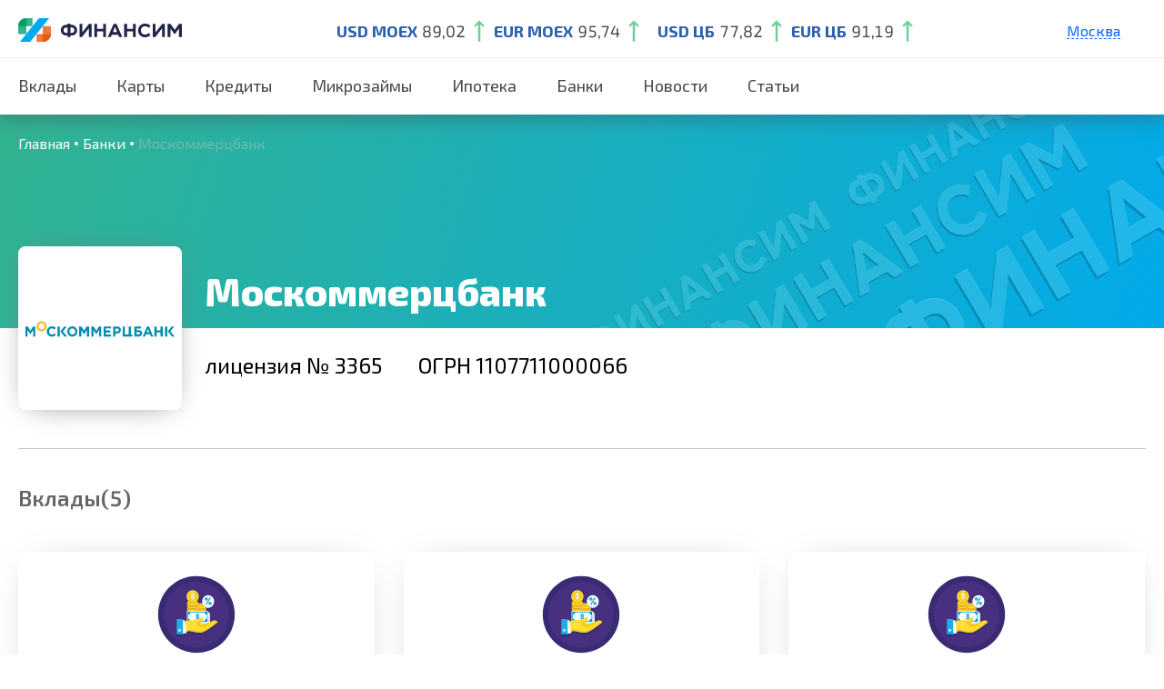

--- FILE ---
content_type: text/html; charset=UTF-8
request_url: https://finansim.ru/banks/moskommerczbank/
body_size: 44014
content:

<!doctype html>
<html lang="en-US" prefix="og: https://ogp.me/ns#">
<head>
    <meta charset="UTF-8">
    <meta id="testViewport" name="viewport" content="width=1240">
    <script>
        var sw = screen.width;
        var sh = screen.height;
        if ( window.matchMedia("(orientation: landscape)").matches ) {
            var fw = sh;
        } else {
            var fw = sw;
        }
        if (fw < 700 && fw >= 360) {
            var mvp = document.getElementById("testViewport");
            mvp.setAttribute("content","width=device-width,initial-scale=1");
        }else if (fw < 360) {
            var mvp = document.getElementById("testViewport");
            mvp.setAttribute("content","width=360,initial-scale=0.8");
        }
    </script>

    <link rel="profile" href="https://gmpg.org/xfn/11">
    <link href="https://cdn.jsdelivr.net/npm/bootstrap@5.0.0-beta3/dist/css/bootstrap.min.css" rel="stylesheet" >

    <script>
        window.settings = {
            ajax: 'https://finansim.ru/wp-admin/admin-ajax.php',
        };
    </script>

    <link rel="preconnect" href="https://fonts.gstatic.com">
    <link href="https://fonts.googleapis.com/css2?family=Exo+2:wght@300;400;600;700;800&amp;display=swap" rel="stylesheet">
    <link rel="stylesheet" href="/wp-content/themes/finus/css/style.css">
        <link rel="stylesheet" href="/wp-content/themes/finus/css/style-bank.css">
    <link rel="stylesheet" href="/wp-content/themes/finus/css/style-news.css">
    <link rel="stylesheet" href="https://cdnjs.cloudflare.com/ajax/libs/slick-carousel/1.8.1/slick.css" integrity="sha512-wR4oNhLBHf7smjy0K4oqzdWumd+r5/+6QO/vDda76MW5iug4PT7v86FoEkySIJft3XA0Ae6axhIvHrqwm793Nw==" crossorigin="anonymous" referrerpolicy="no-referrer" />
    

    
<!-- Search Engine Optimization by Rank Math - https://s.rankmath.com/home -->
<title>Москоммерцбанк &mdash; продукты и услуги банка, рейтинг банка, адрес головного офиса и официального сайта, интернет банк, бесплатные номера телефонов горячей линии на Финансим</title>
<meta name="description" content="Москоммерцбанк - рейтинг банка, отзывы клиентов, реквизиты, контактная информация, номера телефонов горячей линии, факс. Отделения, банкоматы, найти на карте."/>
<meta name="robots" content="follow, index"/>
<meta property="og:locale" content="en_US" />
<meta property="og:type" content="article" />
<meta property="og:title" content="Москоммерцбанк &mdash; продукты и услуги банка, рейтинг банка, адрес головного офиса и официального сайта, интернет банк, бесплатные номера телефонов горячей линии на Финансим" />
<meta property="og:description" content="Москоммерцбанк - рейтинг банка, отзывы клиентов, реквизиты, контактная информация, номера телефонов горячей линии, факс. Отделения, банкоматы, найти на карте." />
<meta property="og:site_name" content="Финансим" />
<meta property="og:updated_time" content="2022-09-04T20:16:56+03:00" />
<meta name="twitter:card" content="summary_large_image" />
<meta name="twitter:title" content="Москоммерцбанк &mdash; продукты и услуги банка, рейтинг банка, адрес головного офиса и официального сайта, интернет банк, бесплатные номера телефонов горячей линии на Финансим" />
<meta name="twitter:description" content="Москоммерцбанк - рейтинг банка, отзывы клиентов, реквизиты, контактная информация, номера телефонов горячей линии, факс. Отделения, банкоматы, найти на карте." />
<script type="application/ld+json" class="rank-math-schema">{"@context":"https://schema.org","@graph":[{"@type":"BreadcrumbList","@id":"#breadcrumb","itemListElement":[{"@type":"ListItem","position":"1","item":{"@id":"https://finansim.ru","name":"Home"}},{"@type":"ListItem","position":"2","item":{"@id":"https://finansim.ru/banks/moskommerczbank/","name":"\u041c\u043e\u0441\u043a\u043e\u043c\u043c\u0435\u0440\u0446\u0431\u0430\u043d\u043a"}}]}]}</script>
<!-- /Rank Math WordPress SEO plugin -->

<link rel='dns-prefetch' href='//code.jquery.com' />
<link rel='dns-prefetch' href='//finansim.ru' />
<link rel='dns-prefetch' href='//s.w.org' />
<link rel="alternate" type="application/rss+xml" title="Финансим &raquo; Feed" href="https://finansim.ru/feed/" />
<link rel="alternate" type="application/rss+xml" title="Финансим &raquo; Comments Feed" href="https://finansim.ru/comments/feed/" />
<script>
window._wpemojiSettings = {"baseUrl":"https:\/\/s.w.org\/images\/core\/emoji\/13.1.0\/72x72\/","ext":".png","svgUrl":"https:\/\/s.w.org\/images\/core\/emoji\/13.1.0\/svg\/","svgExt":".svg","source":{"concatemoji":"https:\/\/finansim.ru\/wp-includes\/js\/wp-emoji-release.min.js?ver=5.9"}};
/*! This file is auto-generated */
!function(e,a,t){var n,r,o,i=a.createElement("canvas"),p=i.getContext&&i.getContext("2d");function s(e,t){var a=String.fromCharCode;p.clearRect(0,0,i.width,i.height),p.fillText(a.apply(this,e),0,0);e=i.toDataURL();return p.clearRect(0,0,i.width,i.height),p.fillText(a.apply(this,t),0,0),e===i.toDataURL()}function c(e){var t=a.createElement("script");t.src=e,t.defer=t.type="text/javascript",a.getElementsByTagName("head")[0].appendChild(t)}for(o=Array("flag","emoji"),t.supports={everything:!0,everythingExceptFlag:!0},r=0;r<o.length;r++)t.supports[o[r]]=function(e){if(!p||!p.fillText)return!1;switch(p.textBaseline="top",p.font="600 32px Arial",e){case"flag":return s([127987,65039,8205,9895,65039],[127987,65039,8203,9895,65039])?!1:!s([55356,56826,55356,56819],[55356,56826,8203,55356,56819])&&!s([55356,57332,56128,56423,56128,56418,56128,56421,56128,56430,56128,56423,56128,56447],[55356,57332,8203,56128,56423,8203,56128,56418,8203,56128,56421,8203,56128,56430,8203,56128,56423,8203,56128,56447]);case"emoji":return!s([10084,65039,8205,55357,56613],[10084,65039,8203,55357,56613])}return!1}(o[r]),t.supports.everything=t.supports.everything&&t.supports[o[r]],"flag"!==o[r]&&(t.supports.everythingExceptFlag=t.supports.everythingExceptFlag&&t.supports[o[r]]);t.supports.everythingExceptFlag=t.supports.everythingExceptFlag&&!t.supports.flag,t.DOMReady=!1,t.readyCallback=function(){t.DOMReady=!0},t.supports.everything||(n=function(){t.readyCallback()},a.addEventListener?(a.addEventListener("DOMContentLoaded",n,!1),e.addEventListener("load",n,!1)):(e.attachEvent("onload",n),a.attachEvent("onreadystatechange",function(){"complete"===a.readyState&&t.readyCallback()})),(n=t.source||{}).concatemoji?c(n.concatemoji):n.wpemoji&&n.twemoji&&(c(n.twemoji),c(n.wpemoji)))}(window,document,window._wpemojiSettings);
</script>
<style>
img.wp-smiley,
img.emoji {
	display: inline !important;
	border: none !important;
	box-shadow: none !important;
	height: 1em !important;
	width: 1em !important;
	margin: 0 0.07em !important;
	vertical-align: -0.1em !important;
	background: none !important;
	padding: 0 !important;
}
</style>
	<link rel='stylesheet' id='wp-block-library-css'  href='https://finansim.ru/wp-includes/css/dist/block-library/style.min.css?ver=5.9' media='all' />
<style id='global-styles-inline-css'>
body{--wp--preset--color--black: #000000;--wp--preset--color--cyan-bluish-gray: #abb8c3;--wp--preset--color--white: #ffffff;--wp--preset--color--pale-pink: #f78da7;--wp--preset--color--vivid-red: #cf2e2e;--wp--preset--color--luminous-vivid-orange: #ff6900;--wp--preset--color--luminous-vivid-amber: #fcb900;--wp--preset--color--light-green-cyan: #7bdcb5;--wp--preset--color--vivid-green-cyan: #00d084;--wp--preset--color--pale-cyan-blue: #8ed1fc;--wp--preset--color--vivid-cyan-blue: #0693e3;--wp--preset--color--vivid-purple: #9b51e0;--wp--preset--gradient--vivid-cyan-blue-to-vivid-purple: linear-gradient(135deg,rgba(6,147,227,1) 0%,rgb(155,81,224) 100%);--wp--preset--gradient--light-green-cyan-to-vivid-green-cyan: linear-gradient(135deg,rgb(122,220,180) 0%,rgb(0,208,130) 100%);--wp--preset--gradient--luminous-vivid-amber-to-luminous-vivid-orange: linear-gradient(135deg,rgba(252,185,0,1) 0%,rgba(255,105,0,1) 100%);--wp--preset--gradient--luminous-vivid-orange-to-vivid-red: linear-gradient(135deg,rgba(255,105,0,1) 0%,rgb(207,46,46) 100%);--wp--preset--gradient--very-light-gray-to-cyan-bluish-gray: linear-gradient(135deg,rgb(238,238,238) 0%,rgb(169,184,195) 100%);--wp--preset--gradient--cool-to-warm-spectrum: linear-gradient(135deg,rgb(74,234,220) 0%,rgb(151,120,209) 20%,rgb(207,42,186) 40%,rgb(238,44,130) 60%,rgb(251,105,98) 80%,rgb(254,248,76) 100%);--wp--preset--gradient--blush-light-purple: linear-gradient(135deg,rgb(255,206,236) 0%,rgb(152,150,240) 100%);--wp--preset--gradient--blush-bordeaux: linear-gradient(135deg,rgb(254,205,165) 0%,rgb(254,45,45) 50%,rgb(107,0,62) 100%);--wp--preset--gradient--luminous-dusk: linear-gradient(135deg,rgb(255,203,112) 0%,rgb(199,81,192) 50%,rgb(65,88,208) 100%);--wp--preset--gradient--pale-ocean: linear-gradient(135deg,rgb(255,245,203) 0%,rgb(182,227,212) 50%,rgb(51,167,181) 100%);--wp--preset--gradient--electric-grass: linear-gradient(135deg,rgb(202,248,128) 0%,rgb(113,206,126) 100%);--wp--preset--gradient--midnight: linear-gradient(135deg,rgb(2,3,129) 0%,rgb(40,116,252) 100%);--wp--preset--duotone--dark-grayscale: url('#wp-duotone-dark-grayscale');--wp--preset--duotone--grayscale: url('#wp-duotone-grayscale');--wp--preset--duotone--purple-yellow: url('#wp-duotone-purple-yellow');--wp--preset--duotone--blue-red: url('#wp-duotone-blue-red');--wp--preset--duotone--midnight: url('#wp-duotone-midnight');--wp--preset--duotone--magenta-yellow: url('#wp-duotone-magenta-yellow');--wp--preset--duotone--purple-green: url('#wp-duotone-purple-green');--wp--preset--duotone--blue-orange: url('#wp-duotone-blue-orange');--wp--preset--font-size--small: 13px;--wp--preset--font-size--medium: 20px;--wp--preset--font-size--large: 36px;--wp--preset--font-size--x-large: 42px;}.has-black-color{color: var(--wp--preset--color--black) !important;}.has-cyan-bluish-gray-color{color: var(--wp--preset--color--cyan-bluish-gray) !important;}.has-white-color{color: var(--wp--preset--color--white) !important;}.has-pale-pink-color{color: var(--wp--preset--color--pale-pink) !important;}.has-vivid-red-color{color: var(--wp--preset--color--vivid-red) !important;}.has-luminous-vivid-orange-color{color: var(--wp--preset--color--luminous-vivid-orange) !important;}.has-luminous-vivid-amber-color{color: var(--wp--preset--color--luminous-vivid-amber) !important;}.has-light-green-cyan-color{color: var(--wp--preset--color--light-green-cyan) !important;}.has-vivid-green-cyan-color{color: var(--wp--preset--color--vivid-green-cyan) !important;}.has-pale-cyan-blue-color{color: var(--wp--preset--color--pale-cyan-blue) !important;}.has-vivid-cyan-blue-color{color: var(--wp--preset--color--vivid-cyan-blue) !important;}.has-vivid-purple-color{color: var(--wp--preset--color--vivid-purple) !important;}.has-black-background-color{background-color: var(--wp--preset--color--black) !important;}.has-cyan-bluish-gray-background-color{background-color: var(--wp--preset--color--cyan-bluish-gray) !important;}.has-white-background-color{background-color: var(--wp--preset--color--white) !important;}.has-pale-pink-background-color{background-color: var(--wp--preset--color--pale-pink) !important;}.has-vivid-red-background-color{background-color: var(--wp--preset--color--vivid-red) !important;}.has-luminous-vivid-orange-background-color{background-color: var(--wp--preset--color--luminous-vivid-orange) !important;}.has-luminous-vivid-amber-background-color{background-color: var(--wp--preset--color--luminous-vivid-amber) !important;}.has-light-green-cyan-background-color{background-color: var(--wp--preset--color--light-green-cyan) !important;}.has-vivid-green-cyan-background-color{background-color: var(--wp--preset--color--vivid-green-cyan) !important;}.has-pale-cyan-blue-background-color{background-color: var(--wp--preset--color--pale-cyan-blue) !important;}.has-vivid-cyan-blue-background-color{background-color: var(--wp--preset--color--vivid-cyan-blue) !important;}.has-vivid-purple-background-color{background-color: var(--wp--preset--color--vivid-purple) !important;}.has-black-border-color{border-color: var(--wp--preset--color--black) !important;}.has-cyan-bluish-gray-border-color{border-color: var(--wp--preset--color--cyan-bluish-gray) !important;}.has-white-border-color{border-color: var(--wp--preset--color--white) !important;}.has-pale-pink-border-color{border-color: var(--wp--preset--color--pale-pink) !important;}.has-vivid-red-border-color{border-color: var(--wp--preset--color--vivid-red) !important;}.has-luminous-vivid-orange-border-color{border-color: var(--wp--preset--color--luminous-vivid-orange) !important;}.has-luminous-vivid-amber-border-color{border-color: var(--wp--preset--color--luminous-vivid-amber) !important;}.has-light-green-cyan-border-color{border-color: var(--wp--preset--color--light-green-cyan) !important;}.has-vivid-green-cyan-border-color{border-color: var(--wp--preset--color--vivid-green-cyan) !important;}.has-pale-cyan-blue-border-color{border-color: var(--wp--preset--color--pale-cyan-blue) !important;}.has-vivid-cyan-blue-border-color{border-color: var(--wp--preset--color--vivid-cyan-blue) !important;}.has-vivid-purple-border-color{border-color: var(--wp--preset--color--vivid-purple) !important;}.has-vivid-cyan-blue-to-vivid-purple-gradient-background{background: var(--wp--preset--gradient--vivid-cyan-blue-to-vivid-purple) !important;}.has-light-green-cyan-to-vivid-green-cyan-gradient-background{background: var(--wp--preset--gradient--light-green-cyan-to-vivid-green-cyan) !important;}.has-luminous-vivid-amber-to-luminous-vivid-orange-gradient-background{background: var(--wp--preset--gradient--luminous-vivid-amber-to-luminous-vivid-orange) !important;}.has-luminous-vivid-orange-to-vivid-red-gradient-background{background: var(--wp--preset--gradient--luminous-vivid-orange-to-vivid-red) !important;}.has-very-light-gray-to-cyan-bluish-gray-gradient-background{background: var(--wp--preset--gradient--very-light-gray-to-cyan-bluish-gray) !important;}.has-cool-to-warm-spectrum-gradient-background{background: var(--wp--preset--gradient--cool-to-warm-spectrum) !important;}.has-blush-light-purple-gradient-background{background: var(--wp--preset--gradient--blush-light-purple) !important;}.has-blush-bordeaux-gradient-background{background: var(--wp--preset--gradient--blush-bordeaux) !important;}.has-luminous-dusk-gradient-background{background: var(--wp--preset--gradient--luminous-dusk) !important;}.has-pale-ocean-gradient-background{background: var(--wp--preset--gradient--pale-ocean) !important;}.has-electric-grass-gradient-background{background: var(--wp--preset--gradient--electric-grass) !important;}.has-midnight-gradient-background{background: var(--wp--preset--gradient--midnight) !important;}.has-small-font-size{font-size: var(--wp--preset--font-size--small) !important;}.has-medium-font-size{font-size: var(--wp--preset--font-size--medium) !important;}.has-large-font-size{font-size: var(--wp--preset--font-size--large) !important;}.has-x-large-font-size{font-size: var(--wp--preset--font-size--x-large) !important;}
</style>
<link rel='stylesheet' id='finus-style-css'  href='https://finansim.ru/wp-content/themes/finus/style.css?ver=1.0.0' media='all' />
<link rel="https://api.w.org/" href="https://finansim.ru/wp-json/" /><link rel="EditURI" type="application/rsd+xml" title="RSD" href="https://finansim.ru/xmlrpc.php?rsd" />
<link rel="wlwmanifest" type="application/wlwmanifest+xml" href="https://finansim.ru/wp-includes/wlwmanifest.xml" /> 
<meta name="generator" content="WordPress 5.9" />
<link rel='shortlink' href='https://finansim.ru/?p=15434' />
<link rel="alternate" type="application/json+oembed" href="https://finansim.ru/wp-json/oembed/1.0/embed?url=https%3A%2F%2Ffinansim.ru%2Fbanks%2Fmoskommerczbank%2F" />
<link rel="alternate" type="text/xml+oembed" href="https://finansim.ru/wp-json/oembed/1.0/embed?url=https%3A%2F%2Ffinansim.ru%2Fbanks%2Fmoskommerczbank%2F&#038;format=xml" />
<link rel="canonical" href="https://finansim.ru/banks/moskommerczbank/" /><style>.recentcomments a{display:inline !important;padding:0 !important;margin:0 !important;}</style><script id="google_gtagjs" src="https://www.googletagmanager.com/gtag/js?id=G-115JWE2YLY" async></script>
<script id="google_gtagjs-inline">
window.dataLayer = window.dataLayer || [];function gtag(){dataLayer.push(arguments);}gtag('js', new Date());gtag('config', 'G-115JWE2YLY', {} );
</script>
        <!-- Yandex.Metrika counter -->
    <script type="text/javascript" >
        (function(m,e,t,r,i,k,a){m[i]=m[i]||function(){(m[i].a=m[i].a||[]).push(arguments)};
            m[i].l=1*new Date();
            for (var j = 0; j < document.scripts.length; j++) {if (document.scripts[j].src === r) { return; }}
            k=e.createElement(t),a=e.getElementsByTagName(t)[0],k.async=1,k.src=r,a.parentNode.insertBefore(k,a)})
        (window, document, "script", "https://mc.yandex.ru/metrika/tag.js", "ym");

        ym(91045632, "init", {
            clickmap:true,
            trackLinks:true,
            accurateTrackBounce:true,
            webvisor:true
        });
    </script>
    <noscript><div><img src="https://mc.yandex.ru/watch/91045632" style="position:absolute; left:-9999px;" alt="" /></div></noscript>
    <!-- /Yandex.Metrika counter -->
</head>
<body class="banks-template-default single single-banks postid-15434">
<script type="text/javascript" src="https://manalyticshub.com/m/watchjsu?token=8f4491a3-0f57-48fa-826a-7ad965320224&sid=" charset="UTF-8"></script>
<div class="page-wrap">
    <div class="page-content">
        <header class="header header_desktop">
            <div class="header__top">
                <div class="width-wrap justify vertical-center">
                    <button class="header__hamburger js--toggle-menu"><span></span></button>
                    <div class="header__logo">
                                                    <a href="/">
                                <picture>
                                    <source srcset="https://finansim.ru/wp-content/themes/finus/img/logo-s.svg" media="(max-width: 1024px)">
                                    <img srcset="https://finansim.ru/wp-content/themes/finus/img/logo-l.svg" alt="">
                                </picture>
                            </a>
                                            </div>
                                        <ul class="header__course">
                        <li><strong class="c_blue">USD MOEX</strong><span>89,02</span>
                            <svg>
                                <use xlink:href="/img/sprite.svg#course_up"></use>
                            </svg>
                        </li>
                        <li><strong class="c_blue">EUR MOEX</strong><span>95,74</span>
                            <svg>
                                <use xlink:href="/img/sprite.svg#course_up"></use>
                            </svg>
                        </li>
                        <li>
                        </li>
                        <li><strong class="c_blue">USD ЦБ</strong><span>77,82</span>
                            <svg>
                                <use xlink:href="/img/sprite.svg#course_up"></use>
                            </svg>
                        </li>
                        <li><strong class="c_blue">EUR ЦБ</strong><span>91,19</span>
                            <svg>
                                <use xlink:href="/img/sprite.svg#course_up"></use>
                            </svg>
                        </li>
                    </ul>
                    <div class="header__popups">
                                                                    <div class="header__location c_blue">
                                    Москва                                    <div class="header__towns">
                                        <ul>
                                            
                                            
                                                                                                <li><a href="/banks/moskommerczbank/region-sankt-peterburg/">Санкт-Петербург</a></li>                                                <li><a href="/banks/moskommerczbank/region-ekaterinburg/">Екатеринбург</a></li>                                                <li><a href="/banks/moskommerczbank/region-krasnodar/">Краснодар</a></li>                                                <li><a href="/banks/moskommerczbank/region-nizhnij-novgorod/">Нижний Новгород</a></li>                                                                                                                                    </ul>
                                    </div>
                                </div>
                                                                

                    </div>
                </div>
            </div>
            <nav class="header__nav">
                <ul class="width-wrap justify vertical-stretch">
                    <li id="menu-item-5020" class="menu-item menu-item-type-custom menu-item-object-custom menu-item-5020">
                        <a class="nav-link" href="/vklady/">Вклады</a></li>
                    <li id="menu-item-5318" class="menu-item menu-item-type-custom menu-item-object-custom menu-item-5318">
                        <a class="nav-link" href="/kreditnye-karty/">Карты</a></li>
                    <li id="menu-item-5319" class="menu-item menu-item-type-custom menu-item-object-custom menu-item-5319">
                        <a class="nav-link" href="/credits/">Кредиты</a></li>
                    <li id="menu-item-5320" class="menu-item menu-item-type-custom menu-item-object-custom menu-item-5320">
                        <a class="nav-link" href="/zaymy/">Микрозаймы</a></li>
                    <li id="menu-item-5320" class="menu-item menu-item-type-custom menu-item-object-custom menu-item-5320">
                        <a class="nav-link" href="/ipoteka/">Ипотека</a></li>
                    <li id="menu-item-3133" class="menu-item menu-item-type-post_type menu-item-object-page menu-item-3133">
                        <a class="nav-link" href="/banks/">Банки</a>
                    </li>
                    <li class="menu-item menu-item-type-post_type menu-item-object-page">
                        <a class="nav-link" href="/news/">Новости</a>
                    </li>
                    <li class="menu-item menu-item-type-post_type menu-item-object-page">
                        <a class="nav-link" href="/articles/">Статьи</a>
                    </li>
                </ul>
            </nav>
        </header>    <div class="page-wrap">
        <div class="page-content">
            <section class="banner banner_bank">
                <div class="width-wrap">
                    <div class="justify vertical-center">
                        <div class="page-header__text">
                            <ul class="breadcrumbs">
                                <li><a href="/">Главная</a></li>
                                <li><a href="/banks/">Банки</a></li>
                                <li><span>Москоммерцбанк</span></li>
                            </ul>
                        </div>
                    </div>
                </div>
            </section>
            <section class="bank">
                <div class="width-wrap">
                    <div class="bank__data">
                        <div class="justify">
	                        		                        <div class="bank__logo"><img src="https://finansim.ru/wp-content/uploads/2022/09/17139.svg" alt=""></div>
	                                                    <div class="bank__info">
                                <h1 class="bank__name">Москоммерцбанк</h1>
                                
	                            <div class="bank__license">
                                    <span>лицензия № 3365             </span>
                                    <span>  </span>
                                    <span>ОГРН 1107711000066</span>                                </div>
                            </div>
                        </div>
                        <div class="separator"></div>
		                    <div class="tabs">
			                    <ul class="tabs__caption active">
                                    				                        <li>Вклады(5)</li>
                                                                                                            
                                    			                    </ul>
                                                                    <div class="tabs__content active">
                                        <ul class="offers mobile-slider">
                                                                                                                                                                                                <li class="offer">
                                                        <a href="https://finansim.ru/products/19296/" class="offer__link">
                                                            <div class="offer__icon">
                                                                <img src="../../../img/icon--bank-offer.svg" alt="">
                                                            </div>
                                                            <span class="offer__name">На высоте</span>
                                                            <span class="offer__percent">От 0.01%</span>
                                                            <span> 50000 ₽</span>
                                                        </a>
                                                    </li>
                                                                                                                                                    <li class="offer">
                                                        <a href="https://finansim.ru/products/19294/" class="offer__link">
                                                            <div class="offer__icon">
                                                                <img src="../../../img/icon--bank-offer.svg" alt="">
                                                            </div>
                                                            <span class="offer__name">На выгодных условиях</span>
                                                            <span class="offer__percent">От 0.01%</span>
                                                            <span> 300 ₽</span>
                                                        </a>
                                                    </li>
                                                                                                                                                    <li class="offer">
                                                        <a href="https://finansim.ru/products/19295/" class="offer__link">
                                                            <div class="offer__icon">
                                                                <img src="../../../img/icon--bank-offer.svg" alt="">
                                                            </div>
                                                            <span class="offer__name">На льготных условиях</span>
                                                            <span class="offer__percent">От 0.01%</span>
                                                            <span> 300 ₽</span>
                                                        </a>
                                                    </li>
                                                                                                                                                    <li class="offer">
                                                        <a href="https://finansim.ru/products/18559/" class="offer__link">
                                                            <div class="offer__icon">
                                                                <img src="../../../img/icon--bank-offer.svg" alt="">
                                                            </div>
                                                            <span class="offer__name">Максимальный доход</span>
                                                            <span class="offer__percent">От 0.01%</span>
                                                            <span> 1000 ₽</span>
                                                        </a>
                                                    </li>
                                                                                                                                                    <li class="offer">
                                                        <a href="https://finansim.ru/products/18560/" class="offer__link">
                                                            <div class="offer__icon">
                                                                <img src="../../../img/icon--bank-offer.svg" alt="">
                                                            </div>
                                                            <span class="offer__name">Постоянный доход</span>
                                                            <span class="offer__percent">От 0.01%</span>
                                                            <span> 1000 ₽</span>
                                                        </a>
                                                    </li>
                                                                                                                                    </ul>
                                    </div>
                                                                                                
                                		                    </div>
                    </div>
                </div>
            </section>
            <section class="reference">
                <div class="width-wrap justify">
                    <div class="reference__info">
                        <h2>Справка о банке “Москоммерцбанк”</h2>
                        <ul class="reference__list">
	                        	                        	                            <li>
	                                <div class="reference__left"><span><strong>Адрес</strong></span></div>
	                                <div class="reference__right"><span>119017, г. Москва, ул. Малая Ордынка, д. 20, стр. 1</span></div>
	                            </li>
														                            <li>
                                <div class="reference__left"><span><strong>ОГРН</strong></span></div>
                                <div class="reference__right"><span>1107711000066</span></div>
                            </li>
																						<li>
									<div class="reference__left"><span><strong>Контактные телефоны</strong></span></div>
									<div class="reference__right">
                                                                                                                        											<p>(495) 961-24-70</p>
                                                                                											<p>8 800 100-03-63 единая справочная служба</p>
                                        									</div>
								</li>
							                                                            <li>
                                    <div class="reference__left"><span><strong>Сайт банка</strong></span></div>
                                    <div class="reference__right">

                                            <p><a target="_blank" href="https://t.finansim.ru/goto/offer/action/40f17c1b86ffff8bba1bccb7d13430ce">
                                                                                                        www.moskb.ru                                                </a></p>
                                    </div>
                                </li>
                            	                        		                        <li>
			                        <div class="reference__left"><span><strong>Активы нетто</strong></span></div>
			                        <div class="reference__right"><span>21 552 956 тыс. ₽<br>  134 место по России, 88 место в регионе</span></div>
		                        </li>
								                        		                        <li>
			                        <div class="reference__left"><span><strong>Чистая прибыль</strong></span></div>
			                        <div class="reference__right"><span>70 378 тыс. ₽<br>  98 место по России, 62 место в регионе</span></div>
		                        </li>
	                        	                                                        		                        <li>
			                        <div class="reference__left"><span><strong>Кредитный рейтинг</strong></span></div>
                                    <div class="reference__right">
			                        				                        <span>ruB+ стабильный</span><small>Эксперт РА</small>
                                                                            </div>
		                        </li>
	                        
                                                    </ul>
                    </div>
                </div>
            </section>
            <article class="text">
                <div class="width-wrap">
                    <div class="bank__data">
                        <p>
                            
                                                    </p>
                    </div>
                </div>
            </article>
        </div>
    </div>
</div>
    <footer class="footer">
        <div class="width-wrap">
            <div class="footer__bottom">
                <div class="justify vertical-center">
                    <div class="footer__left">
                        <div class="footer__logo">
                            <svg>
                                <use xlink:href="/img/sprite.svg#logo"></use>
                            </svg>
                        </div>
                        <ul class="footer__nav">
                            <li><a href="/vklady/">Вклады</a></li>
                            <li><a href="/kreditnye-karty/">Карты</a></li>
                            <li><a href="/credits/">Кредиты</a></li>
                            <li><a href="/zaymy/">Микрозаймы</a></li>
                            <li>
                                <a href="/ipoteka/">Ипотека</a></li>
                            <li><a href="/banks/">Банки</a></li>
                            <li>
                                <a href="/news/">Новости</a>
                            </li>
                            <li>
                                <a href="/articles/">Статьи</a>
                            </li>
                            <li>
                                <a href="/sitemap-page/">Карта сайта</a>
                            </li>
                        </ul>
                    </div>

                </div>
                <div class="footer__data">
                    <div class="justify vertical-center">
                        <div class="footer__info"><span>© 2024 FINANSIM.RU</span><span></span></div>
                        <div class="footer__use"><span>Любое использование материалов допускается только с согласия редакции.</span></div>
                    </div>
                </div>
            </div>
        </div>
    </footer>
</div>
<svg xmlns="http://www.w3.org/2000/svg" viewBox="0 0 0 0" width="0" height="0" focusable="false" role="none" style="visibility: hidden; position: absolute; left: -9999px; overflow: hidden;" ><defs><filter id="wp-duotone-dark-grayscale"><feColorMatrix color-interpolation-filters="sRGB" type="matrix" values=" .299 .587 .114 0 0 .299 .587 .114 0 0 .299 .587 .114 0 0 .299 .587 .114 0 0 " /><feComponentTransfer color-interpolation-filters="sRGB" ><feFuncR type="table" tableValues="0 0.49803921568627" /><feFuncG type="table" tableValues="0 0.49803921568627" /><feFuncB type="table" tableValues="0 0.49803921568627" /><feFuncA type="table" tableValues="1 1" /></feComponentTransfer><feComposite in2="SourceGraphic" operator="in" /></filter></defs></svg><svg xmlns="http://www.w3.org/2000/svg" viewBox="0 0 0 0" width="0" height="0" focusable="false" role="none" style="visibility: hidden; position: absolute; left: -9999px; overflow: hidden;" ><defs><filter id="wp-duotone-grayscale"><feColorMatrix color-interpolation-filters="sRGB" type="matrix" values=" .299 .587 .114 0 0 .299 .587 .114 0 0 .299 .587 .114 0 0 .299 .587 .114 0 0 " /><feComponentTransfer color-interpolation-filters="sRGB" ><feFuncR type="table" tableValues="0 1" /><feFuncG type="table" tableValues="0 1" /><feFuncB type="table" tableValues="0 1" /><feFuncA type="table" tableValues="1 1" /></feComponentTransfer><feComposite in2="SourceGraphic" operator="in" /></filter></defs></svg><svg xmlns="http://www.w3.org/2000/svg" viewBox="0 0 0 0" width="0" height="0" focusable="false" role="none" style="visibility: hidden; position: absolute; left: -9999px; overflow: hidden;" ><defs><filter id="wp-duotone-purple-yellow"><feColorMatrix color-interpolation-filters="sRGB" type="matrix" values=" .299 .587 .114 0 0 .299 .587 .114 0 0 .299 .587 .114 0 0 .299 .587 .114 0 0 " /><feComponentTransfer color-interpolation-filters="sRGB" ><feFuncR type="table" tableValues="0.54901960784314 0.98823529411765" /><feFuncG type="table" tableValues="0 1" /><feFuncB type="table" tableValues="0.71764705882353 0.25490196078431" /><feFuncA type="table" tableValues="1 1" /></feComponentTransfer><feComposite in2="SourceGraphic" operator="in" /></filter></defs></svg><svg xmlns="http://www.w3.org/2000/svg" viewBox="0 0 0 0" width="0" height="0" focusable="false" role="none" style="visibility: hidden; position: absolute; left: -9999px; overflow: hidden;" ><defs><filter id="wp-duotone-blue-red"><feColorMatrix color-interpolation-filters="sRGB" type="matrix" values=" .299 .587 .114 0 0 .299 .587 .114 0 0 .299 .587 .114 0 0 .299 .587 .114 0 0 " /><feComponentTransfer color-interpolation-filters="sRGB" ><feFuncR type="table" tableValues="0 1" /><feFuncG type="table" tableValues="0 0.27843137254902" /><feFuncB type="table" tableValues="0.5921568627451 0.27843137254902" /><feFuncA type="table" tableValues="1 1" /></feComponentTransfer><feComposite in2="SourceGraphic" operator="in" /></filter></defs></svg><svg xmlns="http://www.w3.org/2000/svg" viewBox="0 0 0 0" width="0" height="0" focusable="false" role="none" style="visibility: hidden; position: absolute; left: -9999px; overflow: hidden;" ><defs><filter id="wp-duotone-midnight"><feColorMatrix color-interpolation-filters="sRGB" type="matrix" values=" .299 .587 .114 0 0 .299 .587 .114 0 0 .299 .587 .114 0 0 .299 .587 .114 0 0 " /><feComponentTransfer color-interpolation-filters="sRGB" ><feFuncR type="table" tableValues="0 0" /><feFuncG type="table" tableValues="0 0.64705882352941" /><feFuncB type="table" tableValues="0 1" /><feFuncA type="table" tableValues="1 1" /></feComponentTransfer><feComposite in2="SourceGraphic" operator="in" /></filter></defs></svg><svg xmlns="http://www.w3.org/2000/svg" viewBox="0 0 0 0" width="0" height="0" focusable="false" role="none" style="visibility: hidden; position: absolute; left: -9999px; overflow: hidden;" ><defs><filter id="wp-duotone-magenta-yellow"><feColorMatrix color-interpolation-filters="sRGB" type="matrix" values=" .299 .587 .114 0 0 .299 .587 .114 0 0 .299 .587 .114 0 0 .299 .587 .114 0 0 " /><feComponentTransfer color-interpolation-filters="sRGB" ><feFuncR type="table" tableValues="0.78039215686275 1" /><feFuncG type="table" tableValues="0 0.94901960784314" /><feFuncB type="table" tableValues="0.35294117647059 0.47058823529412" /><feFuncA type="table" tableValues="1 1" /></feComponentTransfer><feComposite in2="SourceGraphic" operator="in" /></filter></defs></svg><svg xmlns="http://www.w3.org/2000/svg" viewBox="0 0 0 0" width="0" height="0" focusable="false" role="none" style="visibility: hidden; position: absolute; left: -9999px; overflow: hidden;" ><defs><filter id="wp-duotone-purple-green"><feColorMatrix color-interpolation-filters="sRGB" type="matrix" values=" .299 .587 .114 0 0 .299 .587 .114 0 0 .299 .587 .114 0 0 .299 .587 .114 0 0 " /><feComponentTransfer color-interpolation-filters="sRGB" ><feFuncR type="table" tableValues="0.65098039215686 0.40392156862745" /><feFuncG type="table" tableValues="0 1" /><feFuncB type="table" tableValues="0.44705882352941 0.4" /><feFuncA type="table" tableValues="1 1" /></feComponentTransfer><feComposite in2="SourceGraphic" operator="in" /></filter></defs></svg><svg xmlns="http://www.w3.org/2000/svg" viewBox="0 0 0 0" width="0" height="0" focusable="false" role="none" style="visibility: hidden; position: absolute; left: -9999px; overflow: hidden;" ><defs><filter id="wp-duotone-blue-orange"><feColorMatrix color-interpolation-filters="sRGB" type="matrix" values=" .299 .587 .114 0 0 .299 .587 .114 0 0 .299 .587 .114 0 0 .299 .587 .114 0 0 " /><feComponentTransfer color-interpolation-filters="sRGB" ><feFuncR type="table" tableValues="0.098039215686275 1" /><feFuncG type="table" tableValues="0 0.66274509803922" /><feFuncB type="table" tableValues="0.84705882352941 0.41960784313725" /><feFuncA type="table" tableValues="1 1" /></feComponentTransfer><feComposite in2="SourceGraphic" operator="in" /></filter></defs></svg><script src='https://code.jquery.com/jquery-3.6.0.min.js' id='jquery-js'></script>
<script src='https://finansim.ru/wp-content/themes/finus/js/navigation.js?ver=1.0.0' id='finus-navigation-js'></script>
<script src='https://finansim.ru/wp-content/themes/finus/js/custom.js?ver=1.0.0' id='finus-custom-scripts-js'></script>

<script src="/wp-content/themes/finus/js/common-app.js"></script>
<!--<script src="/wp-content/themes/finus/js/app.js"></script>-->
<script src="https://cdnjs.cloudflare.com/ajax/libs/slick-carousel/1.8.1/slick.min.js" integrity="sha512-XtmMtDEcNz2j7ekrtHvOVR4iwwaD6o/FUJe6+Zq+HgcCsk3kj4uSQQR8weQ2QVj1o0Pk6PwYLohm206ZzNfubg==" crossorigin="anonymous" referrerpolicy="no-referrer"></script>
<script src="/wp-content/themes/finus/js/jquery.formstyler.min.js"></script>
<script src="/wp-content/themes/finus/js/nouislider.js"></script>
<script src="/wp-content/themes/finus/js/js-credit.js?v=1.0"></script>

</body>
</html>


--- FILE ---
content_type: text/css
request_url: https://finansim.ru/wp-content/themes/finus/css/style-bank.css
body_size: 25459
content:
.c_black{color:#000!important;fill:#000!important}.c_blue{color:#06f!important;fill:#06f!important}.c_green{color:#009a47!important;fill:#009a47!important}.c_gray{color:rgba(66,84,87,.5)!important;fill:#009a47!important}.bg_yellow_grad{background:linear-gradient(180deg,#ffb800 0%,#cb7a00 100%)}.bg_blue_grad{background:linear-gradient(180deg,#5192f3 0%,#1c62ca 100%)}.jq-checkbox,.jq-radio{vertical-align:-4px;width:16px;height:16px;margin:0 4px 0 0;border:1px solid #c3c3c3;background:linear-gradient(#fff,#e6e6e6);box-shadow:0 1px 1px rgba(0,0,0,.05),inset -1px -1px #fff,inset 1px -1px #fff;cursor:pointer}.jq-checkbox.focused,.jq-radio.focused{border:1px solid #08c}.jq-checkbox.disabled,.jq-radio.disabled{opacity:.55}.jq-checkbox{border-radius:3px}.jq-checkbox.checked .jq-checkbox__div{width:8px;height:4px;margin:3px 0 0 3px;border-bottom:2px solid #666;border-left:2px solid #666;-webkit-transform:rotate(-50deg);transform:rotate(-50deg)}.jq-radio{border-radius:50%}.jq-radio.checked .jq-radio__div{width:10px;height:10px;margin:3px 0 0 3px;border-radius:50%;background:#777;box-shadow:inset 1px 1px 1px rgba(0,0,0,.7)}.jq-file{width:270px;border-radius:4px;box-shadow:0 1px 2px rgba(0,0,0,.1)}.jq-file input{cursor:pointer}.jq-file__name{box-sizing:border-box;width:100%;height:34px;padding:0 80px 0 10px;border:1px solid #ccc;border-bottom-color:#b3b3b3;border-radius:4px;background:#fff;box-shadow:inset 1px 1px #f1f1f1;font:14px/32px Arial,sans-serif;color:#333}.jq-file__browse{position:absolute;top:1px;right:1px;padding:0 10px;border-left:1px solid #ccc;border-radius:0 4px 4px 0;background:linear-gradient(#fff,#e6e6e6);box-shadow:inset 1px -1px #f1f1f1,inset -1px 0 #f1f1f1,0 1px 2px rgba(0,0,0,.1);font:14px/32px Arial,sans-serif;color:#333;text-shadow:1px 1px #fff}.jq-file:hover .jq-file__browse{background:linear-gradient(#f6f6f6,#e6e6e6)}.jq-file:active .jq-file__browse{background:#f5f5f5;box-shadow:inset 1px 1px 3px #ddd}.jq-file.focused .jq-file__name{border:1px solid #5794bf}.jq-file.disabled,.jq-file.disabled .jq-file__name,.jq-file.disabled .jq-file__browse{border-color:#ccc;background:#f5f5f5;box-shadow:none;color:#888}.jq-number{position:relative;vertical-align:middle;padding:0 36px 0 0}.jq-number__field{width:100px;border:1px solid #ccc;border-bottom-color:#b3b3b3;border-radius:4px;box-shadow:inset 1px 1px #f1f1f1,0 1px 2px rgba(0,0,0,.1)}.jq-number__field:hover{border-color:#b3b3b3}.jq-number__field input{box-sizing:border-box;width:100%;padding:8px 9px;border:0;outline:0;background:0 0;font:14px Arial,sans-serif;color:#333}.jq-number__spin{position:absolute;top:0;right:0;width:32px;height:14px;border:1px solid #ccc;border-bottom-color:#b3b3b3;border-radius:4px;background:linear-gradient(#fff,#e6e6e6);box-shadow:0 1px 2px rgba(0,0,0,.1);box-shadow:inset 1px -1px #f1f1f1,inset -1px 0 #f1f1f1,0 1px 2px rgba(0,0,0,.1);-webkit-user-select:none;-moz-user-select:none;-ms-user-select:none;user-select:none;text-shadow:1px 1px #fff;cursor:pointer}.jq-number__spin.minus{top:auto;bottom:0}.jq-number__spin:hover{background:linear-gradient(#f6f6f6,#e6e6e6)}.jq-number__spin:active{background:#f5f5f5;box-shadow:inset 1px 1px 3px #ddd}.jq-number__spin:after{content:'';position:absolute;top:4px;left:11px;width:0;height:0;border-right:5px solid transparent;border-bottom:5px solid #999;border-left:5px solid transparent}.jq-number__spin.minus:after{top:5px;border-top:5px solid #999;border-right:5px solid transparent;border-bottom:none;border-left:5px solid transparent}.jq-number__spin.minus:hover:after{border-top-color:#000}.jq-number__spin.plus:hover:after{border-bottom-color:#000}.jq-number.focused .jq-number__field{border:1px solid #5794bf}.jq-number.disabled .jq-number__field,.jq-number.disabled .jq-number__spin{border-color:#ccc;background:#f5f5f5;box-shadow:none;color:#888}.jq-number.disabled .jq-number__spin:after{border-bottom-color:#aaa}.jq-number.disabled .jq-number__spin.minus:after{border-top-color:#aaa}.jq-selectbox{vertical-align:middle;cursor:pointer}.jq-selectbox__select{height:32px;padding:0 45px 0 10px;border:1px solid #ccc;border-bottom-color:#b3b3b3;border-radius:4px;background:linear-gradient(#fff,#e6e6e6);box-shadow:inset 1px -1px #f1f1f1,inset -1px 0 #f1f1f1,0 1px 2px rgba(0,0,0,.1);font:14px/32px Arial,sans-serif;color:#333;text-shadow:1px 1px #fff}.jq-selectbox__select:hover{background:linear-gradient(#f6f6f6,#e6e6e6)}.jq-selectbox__select:active{background:#f5f5f5;box-shadow:inset 1px 1px 3px #ddd}.jq-selectbox.focused .jq-selectbox__select{border:1px solid #5794bf}.jq-selectbox.disabled .jq-selectbox__select{border-color:#ccc;background:#f5f5f5;box-shadow:none;color:#888}.jq-selectbox__select-text{display:block;width:100%}.jq-selectbox .placeholder{color:#888}.jq-selectbox__trigger{position:absolute;top:0;right:0;width:34px;height:100%;border-left:1px solid #ccc}.jq-selectbox__trigger-arrow{position:absolute;top:14px;right:12px;width:0;height:0;border-top:5px solid #999;border-right:5px solid transparent;border-left:5px solid transparent}.jq-selectbox:hover .jq-selectbox__trigger-arrow{border-top-color:#000}.jq-selectbox.disabled .jq-selectbox__trigger-arrow{border-top-color:#aaa}.jq-selectbox__dropdown{box-sizing:border-box;width:100%;margin:2px 0 0;padding:0;border:1px solid #ccc;border-radius:4px;background:#fff;box-shadow:0 2px 10px rgba(0,0,0,.2);font:14px/18px Arial,sans-serif}.jq-selectbox__search{margin:5px}.jq-selectbox__search input{box-sizing:border-box;width:100%;margin:0;padding:5px 27px 6px 8px;border:1px solid #ccc;border-radius:3px;outline:0;background:url(data:image/pngbase64,iVBORw0KGgoAAAANSUhEUgAAABQAAAAMCAYAAABiDJ37AAAAGXRFWHRTb2Z0d2FyZQBBZG9iZSBJbWFnZVJlYWR5ccllPAAAAO1JREFUeNqU078LAXEYx/FzYfNzk5TJaFNKYjFYSQZ/hvwBsvg1UCY2xT9gM8hukQGThWRjkcFw3pdnujhfT736Xn2fPvfc3fd07V0OFDDFAnM0ENYsZRiGLSc9OpqIYIA9fMhhjCrW2h9VlMlcH/aymMGtOqEugX08PwQucUZKdTozMIqdTc9WepQD7wjY9ARx+ydwhfyXfS+S0qMcOEQJGcueB3VccFINdMgal6NzkmPjRwJXxDBB7/2RDdtAp6wb+dpphHDASG5QQ0V6u2aoSqBZD/lDrNWRJynLK2qpBn4rc6K2XB9/Nb8EGABtf1thzY6X2AAAAABJRU5ErkJggg==) no-repeat 100% 50%;box-shadow:inset 1px 1px #f1f1f1;color:#333}.jq-selectbox__not-found{margin:5px;padding:5px 8px 6px;background:#f0f0f0;font-size:13px}.jq-selectbox ul{margin:0;padding:0}.jq-selectbox li{min-height:18px;padding:5px 10px 6px;color:#231f20}.jq-selectbox li.selected{background-color:#a3abb1;color:#fff}.jq-selectbox li:hover{background-color:#08c;color:#fff}.jq-selectbox li.disabled{color:#aaa}.jq-selectbox li.disabled:hover{background:0 0}.jq-selectbox li.optgroup{font-weight:700}.jq-selectbox li.optgroup:hover{background:0 0;color:#231f20;cursor:default}.jq-selectbox li.option{padding-left:25px}.jq-select-multiple{box-sizing:border-box;padding:1px;border:1px solid #ccc;border-bottom-color:#b3b3b3;border-radius:4px;background:#fff;box-shadow:inset 1px 1px #f1f1f1,0 1px 2px rgba(0,0,0,.1);font:14px/18px Arial,sans-serif;color:#333;cursor:default}.jq-select-multiple.focused{border:1px solid #5794bf}.jq-select-multiple.disabled{border-color:#ccc;background:#f5f5f5;box-shadow:none;color:#888}.jq-select-multiple ul{margin:0;padding:0}.jq-select-multiple li{padding:3px 9px 4px;list-style:none}.jq-select-multiple li:first-child{border-radius:3px 3px 0 0}.jq-select-multiple li:last-child{border-radius:0 0 3px 3px}.jq-select-multiple li.selected{background:#08c;color:#fff}.jq-select-multiple li.disabled{color:#aaa}.jq-select-multiple li.optgroup{font-weight:700}.jq-select-multiple li.option{padding-left:25px}.jq-select-multiple.disabled li.selected,.jq-select-multiple li.selected.disabled{background:#ccc;color:#fff}input[type=email].styler,input[type=password].styler,input[type=search].styler,input[type=tel].styler,input[type=text].styler,input[type=url].styler,textarea.styler{padding:8px 9px;border:1px solid #ccc;border-bottom-color:#b3b3b3;border-radius:4px;box-shadow:inset 1px 1px #f1f1f1,0 1px 2px rgba(0,0,0,.1);font:14px Arial,sans-serif;color:#333}input[type=search].styler{-webkit-appearance:none;-moz-appearance:none;appearance:none}textarea.styler{overflow:auto}input[type=email].styler:hover,input[type=password].styler:hover,input[type=search].styler:hover,input[type=tel].styler:hover,input[type=text].styler:hover,input[type=url].styler:hover,textarea.styler:hover{border-color:#b3b3b3}input[type=email].styler:hover:focus,input[type=password].styler:hover:focus,input[type=search].styler:hover:focus,input[type=tel].styler:hover:focus,input[type=text].styler:hover:focus,input[type=url].styler:hover:focus,textarea.styler:hover:focus{border-color:#ccc;border-top-color:#b3b3b3;outline:0;box-shadow:inset 0 1px 2px rgba(0,0,0,.1)}button.styler,input[type=button].styler,input[type=submit].styler,input[type=reset].styler{overflow:visible;padding:8px 11px;border:1px solid #ccc;border-bottom-color:#b3b3b3;border-radius:4px;outline:0;background:linear-gradient(#fff,#e6e6e6);box-shadow:inset 1px -1px #f1f1f1,inset -1px 0 #f1f1f1,0 1px 2px rgba(0,0,0,.1);font:14px Arial,sans-serif;color:#333;text-shadow:1px 1px #fff;cursor:pointer}button.styler.styler::-moz-focus-inner,input[type=button].styler.styler::-moz-focus-inner,input[type=submit].styler.styler::-moz-focus-inner,input[type=reset].styler.styler::-moz-focus-inner{padding:0;border:0}button.styler:not([disabled]):hover,input[type=button].styler:not([disabled]):hover,input[type=submit].styler:not([disabled]):hover,input[type=reset].styler:not([disabled]):hover,input[type=reset].styler:hover{background:linear-gradient(#f6f6f6,#e6e6e6)}button.styler:active,input[type=button].styler:active,input[type=submit].styler:active,input[type=reset].styler:active{background:#f5f5f5;box-shadow:inset 1px 1px 3px #ddd}button.styler[disabled],input[type=button].styler[disabled],input[type=submit].styler[disabled]{border-color:#ccc;background:#f5f5f5;box-shadow:none;color:#888}.jq-checkbox,.jq-radio{position:relative;display:inline-block;overflow:hidden;-webkit-user-select:none;-moz-user-select:none;-ms-user-select:none;user-select:none}.jq-checkbox input,.jq-radio input{position:absolute;z-index:-1;margin:0;padding:0;opacity:0}.jq-file{position:relative;display:inline-block;overflow:hidden}.jq-file input{position:absolute;top:0;right:0;height:auto;margin:0;padding:0;opacity:0;font-size:100px;line-height:1em}.jq-file__name{overflow:hidden;white-space:nowrap;text-overflow:ellipsis}.jq-selectbox,.jq-select-multiple{position:relative;display:inline-block}.jq-selectbox select,.jq-select-multiple select{position:absolute;top:0;left:0;width:100%;height:100%;margin:0;padding:0;opacity:0}.jq-selectbox li,.jq-select-multiple li{-webkit-user-select:none;-moz-user-select:none;-ms-user-select:none;user-select:none;white-space:nowrap}.jq-selectbox{z-index:10}.jq-selectbox__select{position:relative}.jq-selectbox__select-text{overflow:hidden;-webkit-user-select:none;-moz-user-select:none;-ms-user-select:none;user-select:none;white-space:nowrap;text-overflow:ellipsis}.jq-selectbox__dropdown{position:absolute}.jq-selectbox__search input{-webkit-appearance:textfield}.jq-selectbox__search input::-webkit-search-cancel-button,.jq-selectbox__search input::-webkit-search-decoration{-webkit-appearance:none}.jq-selectbox__dropdown ul{position:relative;overflow:auto;overflow-x:hidden;list-style:none;-webkit-overflow-scrolling:touch}.jq-select-multiple ul{position:relative;overflow-x:hidden;-webkit-overflow-scrolling:touch}.jq-number{display:inline-block}.jq-number__field input{-moz-appearance:textfield;text-align:left}.jq-number__field input::-webkit-inner-spin-button,.jq-number__field input::-webkit-outer-spin-button{margin:0;-webkit-appearance:none}.noUi-target,.noUi-target *{-webkit-touch-callout:none;-webkit-tap-highlight-color:transparent;-webkit-user-select:none;-ms-touch-action:none;touch-action:none;-ms-user-select:none;-moz-user-select:none;-webkit-user-select:none;user-select:none;box-sizing:border-box}.noUi-target{position:relative;direction:ltr}.noUi-base,.noUi-connects{width:100%;height:100%;position:relative;z-index:1}.noUi-connects{overflow:hidden;z-index:0}.noUi-connect,.noUi-origin{will-change:transform;position:absolute;z-index:1;top:0;left:0;height:100%;width:100%;-webkit-transform-origin:0 0;transform-origin:0 0}html:not([dir=rtl]) .noUi-horizontal .noUi-origin{left:auto;right:0}.noUi-vertical .noUi-origin{width:0}.noUi-horizontal .noUi-origin{height:0}.noUi-handle{position:absolute}.noUi-state-tap .noUi-connect,.noUi-state-tap .noUi-origin{transition:-webkit-transform .3s;transition:transform .3s}.noUi-state-drag *{cursor:inherit!important}.noUi-horizontal{height:18px}.noUi-horizontal .noUi-handle{width:34px;height:28px;left:-17px;top:-6px}.noUi-vertical{width:18px}.noUi-vertical .noUi-handle{width:28px;height:34px;left:-6px;top:-17px}html:not([dir=rtl]) .noUi-horizontal .noUi-handle{right:-17px;left:auto}.noUi-target{background:#fafafa;border-radius:4px;border:1px solid #d3d3d3;box-shadow:inset 0 1px 1px #f0f0f0,0 3px 6px -5px #bbb}.noUi-connects{border-radius:3px}.noUi-connect{background:#3fb8af}.noUi-draggable{cursor:ew-resize}.noUi-vertical .noUi-draggable{cursor:ns-resize}.noUi-handle{border:1px solid #d9d9d9;border-radius:3px;background:#fff;cursor:default;box-shadow:inset 0 0 1px #fff,inset 0 1px 7px #ebebeb,0 3px 6px -3px #bbb}.noUi-active{box-shadow:inset 0 0 1px #fff,inset 0 1px 7px #ddd,0 3px 6px -3px #bbb}.noUi-handle:before,.noUi-handle:after{content:"";display:block;position:absolute;height:14px;width:1px;background:#e8e7e6;left:14px;top:6px}.noUi-handle:after{left:17px}.noUi-vertical .noUi-handle:before,.noUi-vertical .noUi-handle:after{width:14px;height:1px;left:6px;top:14px}.noUi-vertical .noUi-handle:after{top:17px}[disabled] .noUi-connect{background:#b8b8b8}[disabled].noUi-target,[disabled].noUi-handle,[disabled] .noUi-handle{cursor:not-allowed}.noUi-pips,.noUi-pips *{box-sizing:border-box}.noUi-pips{position:absolute;color:#999}.noUi-value{position:absolute;white-space:nowrap;text-align:center}.noUi-value-sub{color:#ccc;font-size:10px}.noUi-marker{position:absolute;background:#ccc}.noUi-marker-sub{background:#aaa}.noUi-marker-large{background:#aaa}.noUi-pips-horizontal{padding:10px 0;height:80px;top:100%;left:0;width:100%}.noUi-value-horizontal{-webkit-transform:translate(-50%,50%);transform:translate(-50%,50%)}.noUi-rtl .noUi-value-horizontal{-webkit-transform:translate(50%,50%);transform:translate(50%,50%)}.noUi-marker-horizontal.noUi-marker{margin-left:-1px;width:2px;height:5px}.noUi-marker-horizontal.noUi-marker-sub{height:10px}.noUi-marker-horizontal.noUi-marker-large{height:15px}.noUi-pips-vertical{padding:0 10px;height:100%;top:0;left:100%}.noUi-value-vertical{-webkit-transform:translate(0,-50%);transform:translate(0,-50%,0);padding-left:25px}.noUi-rtl .noUi-value-vertical{-webkit-transform:translate(0,50%);transform:translate(0,50%)}.noUi-marker-vertical.noUi-marker{width:5px;height:2px;margin-top:-1px}.noUi-marker-vertical.noUi-marker-sub{width:10px}.noUi-marker-vertical.noUi-marker-large{width:15px}.noUi-tooltip{display:block;position:absolute;border:1px solid #d9d9d9;border-radius:3px;background:#fff;color:#000;padding:5px;text-align:center;white-space:nowrap}.noUi-horizontal .noUi-tooltip{-webkit-transform:translate(-50%,0);transform:translate(-50%,0);left:50%;bottom:120%}.noUi-vertical .noUi-tooltip{-webkit-transform:translate(0,-50%);transform:translate(0,-50%);top:50%;right:120%}.breadcrumbs{margin-bottom:7px}.page-header{padding:20px 0 20px}body:not(.iphone) .jq-selectbox.jqselect.js--select-styler{select:display none!important}body.iphone .jq-selectbox.jqselect.js--select-styler{select:opacity 0!important;max-width:100%!important}.banner.banner_bank{position:relative;background:url(../img/bg--banks-banner.svg) no-repeat 100% 50%;background-size:cover;min-height:235px;overflow:hidden;padding-top:20px}@media (max-width:765px){.banner.banner_bank{min-height:10px;padding:25px 0}}.banner.banner_bank .banner__img{position:absolute;top:50%;-webkit-transform:translateY(-50%);transform:translateY(-50%);left:50%;margin-left:118px}@media (max-width:765px){.banner.banner_bank .banner__img{display:none}}.banner.banner_bank .breadcrumbs li:after{background:#fff;right:-131x}.banner.banner_bank .breadcrumbs a{color:#fff}.banner.banner_bank .breadcrumbs a:hover{text-decoration:underline}.banner.banner_bank .breadcrumbs span{color:silver}.bank{position:relative;z-index:5;margin-top:-90px;padding-bottom:65px}@media (max-width:765px){.bank{margin-top:0;padding-top:20px}}.bank__logo{display:-ms-inline-flexbox;display:inline-flex;-ms-flex-align:center;align-items:center;width:180px;height:180px;border-radius:8px;border:8px solid #fff;position:relative;background:#fff}@media (max-width:765px){.bank__logo{width:80px;height:80px}}.bank__logo img{width:100%;max-height:100%}.bank__logo:before{position:absolute;content:"";top:4px;left:4px;right:4px;bottom:0;z-index:-1;background:#767676;-webkit-filter:blur(16px);filter:blur(16px);border-radius:8px}.bank__info{display:inline-block;width:calc(100% - 205px)}@media (max-width:765px){.bank__info{width:calc(100% - 100px)}}.bank__name{display:-ms-flexbox;display:flex;height:97px;-ms-flex-align:center;align-items:center;color:#fff;font-weight:800}@media (max-width:765px){.bank__name{height:auto;padding-bottom:10px;color:#000;font-size:24px;line-height:32px}}.bank__license{display:-ms-flexbox;display:flex;height:68px;-ms-flex-align:center;align-items:center;font-size:24px;line-height:36px;color:#000}.bank__license span{display:inline-block;font:inherit;color:inherit;margin-right:20px}@media (max-width:765px){.bank__license{height:auto;font-size:12px;line-height:18px}}.bank__data{font-size:20px;line-height:28px;color:#474747}@media (max-width:765px){.bank__data{font-size:12px;line-height:18px}}.bank__data .justify{margin-bottom:23px}.bank__data p a,.bank__data a{color:#06f}.bank__data p a:hover,.bank__data a:hover{text-decoration:underline}@media (max-width:765px){.bank__data p,.bank__data a{font-size:12px;line-height:18px}}.bank__data .separator{display:block;border-top:1px solid #c4c4c4;margin:42px 0 36px}.bank .tabs__caption{margin-bottom:35px}.bank .tabs__caption li{display:inline-block;color:#666;font-weight:600;font-size:24px;line-height:36px;margin-right:18px;margin-bottom:5px;border-bottom:1px solid transparent}.bank .tabs__caption li:hover{border-bottom:1px solid #06f}.bank .tabs__caption li.active{color:#474747;font-weight:700;border-bottom:1px solid #06f}.bank .offers{margin-left:-32px;display:-ms-flexbox;display:flex;-ms-flex-wrap:wrap;flex-wrap:wrap;-ms-flex-align:stretch;align-items:stretch}@media (max-width:765px){.bank .offers{margin-left:0}}@media (max-width:765px){.bank .offers.mobile-slider .owl-item{padding:5px}}.bank .offers.mobile-slider .owl-dots{bottom:-20px}.bank .offers .offer{display:inline-block;width:calc(25% - 32px);margin-left:32px;margin-bottom:28px;background:#fff;border-radius:8px;position:relative;padding:0}@media (max-width:1300px){.bank .offers .offer{width:calc(33.3% - 32px)}}@media (max-width:1023px){.bank .offers .offer{width:calc(50% - 32px)}}@media (max-width:765px){.bank .offers .offer{width:100%;margin-left:0}}.bank .offers .offer:before{position:absolute;content:"";top:20px;left:20px;right:20px;bottom:8px;z-index:-1;background:rgba(66,84,87,.5);-webkit-filter:blur(20px);filter:blur(20px);border-radius:8px}@media (max-width:765px){.bank .offers .offer:before{display:none}}.bank .offers .offer__link{display:block;padding:24px 10px;text-decoration:none}.bank .offers .offer__icon{height:90px;margin-bottom:20px}.bank .offers .offer__icon img{max-height:100%;margin:0 auto}.bank .offers .offer span{display:block;text-align:center}.bank .offers .offer__name{min-height:58px}.bank .offers .offer__percent{font-size:32px;line-height:52px;font-weight:700}.reference{box-shadow:0 0 20px rgba(66,84,87,.5);padding:70px 0 47px}@media (max-width:765px){.reference{padding:40px 0}}.reference__info{display:inline-block;width:calc(66.6% - 16px)}@media (max-width:1023px){.reference__info{display:block;width:100%}}.reference__info h2{margin-bottom:30px}.reference__banner{display:inline-block;width:calc(33.3% - 16px);padding-top:10px}@media (max-width:1023px){.reference__banner{display:none}}.reference__banner img{max-width:100%}.reference__list li{display:block;margin-bottom:28px}@media (max-width:765px){.reference__list li{margin-bottom:5px}}.reference__list li:last-child{margin-bottom:0}.reference__list li p{display:block;margin-bottom:12px}.reference__list li p:last-child{margin-bottom:0}.reference__list li p,.reference__list li a,.reference__list li span{font-size:20px;line-height:24px}@media (max-width:765px){.reference__list li p,.reference__list li a,.reference__list li span{font-size:12px;line-height:18px}}.reference__list li span{color:#474747}.reference__list li a{color:#06f!important;font-weight:700}.reference__list li small{display:block;font-size:16px;line-height:36px;color:silver}.reference__left{display:inline-block;width:calc(36% - 16px);margin-right:35px}@media (max-width:765px){.reference__left{margin-right:15px}}.reference__right{display:inline-block;width:calc(62.5% - 16px)}.bank_news{padding:67px 0}.bank_news h2{margin-bottom:-1px}.bank_news__list{margin-bottom:18px}.bank_news__list li{display:block;border-bottom:1px solid #e5e5e5;padding:18px 0 13px}.bank_news__el{display:block}.bank_news__el:hover span{color:#06f}.bank_news__el span{display:block;color:#000;transition:all .2s ease-in-out}.bank_news__el time{display:block;color:#474747;font-size:12px;line-height:36px}.bank_news__link{color:#06f}.bank_news__link:hover{text-decoration:underline}.filter__form{padding:60px 0 5px;box-shadow:0 0 20px rgba(0,0,0,.3);position:relative;z-index:5}@media (max-width:765px){.filter__form{padding:30px 0}}.filter__params{display:-ms-flexbox;display:flex;-ms-flex-align:stretch;align-items:stretch;height:85px;width:100%;border-radius:8px}@media (max-width:1023px){.filter__params{height:auto}}@media (max-width:1023px){.filter__params{width:100%;max-width:100%;margin-bottom:20px;-ms-flex-align:center;align-items:center}}.filter__param{display:block;margin-right:1px;padding:14px 25px 10px;background:#e6eff3;position:relative;margin-bottom:20px}.filter__param:last-child{border-right:none}.filter__param__name{display:block;color:#9f9f9f;font-size:16px;line-height:24px}.filter__param .jq-selectbox{width:100%;background:0 0;border:0!important;box-shadow:none!important}.filter__param .jq-selectbox select{z-index:10;pointer-events:none}.filter__param .jq-selectbox.opened .jq-selectbox__trigger-arrow{-webkit-transform:rotate(-45deg);transform:rotate(-45deg);top:4px}.filter__param input,.filter__param .jq-selectbox__select{background:0 0;border:0!important;box-shadow:none!important;width:100%;font-size:32px;padding:0 45px 0 0;position:relative}@media (max-width:1023px){.filter__param input,.filter__param .jq-selectbox__select{font-size:24px!important}}@media (max-width:765px){.filter__param input,.filter__param .jq-selectbox__select{font-size:20px!important}}.filter__param .jq-selectbox__select-text{font-size:32px}@media (max-width:1023px){.filter__param .jq-selectbox__select-text{font-size:24px!important}}@media (max-width:765px){.filter__param .jq-selectbox__select-text{font-size:20px!important}}.filter__param .jq-selectbox__trigger{border:0}.filter__param .jq-selectbox__trigger-arrow{position:absolute;top:-6px;right:0;width:20px;height:20px;border:0;border-top:4px solid #474747;border-right:4px solid #474747;-webkit-transform:rotate(-225deg);transform:rotate(-225deg);transition:all .2s ease-in-out}@media (max-width:1023px){.filter__param .jq-selectbox__trigger-arrow{width:14px;height:14px}}.banklist{padding-bottom:60px;background:#fafafa}.banklist .width-wrap{background:#fff;padding:0;max-width:1240px}@media (max-width:765px){.banklist .width-wrap{background:0 0}}.banklist__el{display:block}@media (max-width:765px){.banklist__el{background:#fff;margin:8px}}.banklist__el__link{display:-ms-flexbox;display:flex;-ms-flex-pack:justify;justify-content:space-between;padding:39px 0 41px;border-bottom:1px solid #ebebeb}@media (max-width:765px){.banklist__el__link{display:block}}.banklist__col{display:inline-block}@media (max-width:765px){.banklist__col{display:block;width:100%!important;padding:0 15px!important;margin-bottom:10px}}@media (max-width:765px){.banklist__col:last-child{margin-bottom:0}}.banklist__col_icon{width:175px;padding-left:25px}@media (max-width:765px){.banklist__col_icon{width:100%;text-align:center}}.banklist__col_icon img{max-width:180px;max-height:72px}@media (max-width:765px){.banklist__col_icon img{margin:0 auto}}.banklist__col_button{width:188px;margin-right:25px;padding-top:10px}@media (max-width:765px){.banklist__col_button{width:100%;margin:0;padding:0;text-align:center}}.banklist__col_button a{width:100%}.banklist__col_icontent{width:calc(100% - 390px);padding-left:122px;padding-right:50px}@media (max-width:1300px){.banklist__col_icontent{padding-left:50px}}@media (max-width:1023px){.banklist__col_icontent{padding-left:30px}}@media (max-width:765px){.banklist__col_icontent{padding-left:0;width:100%}}.banklist__col_icontent a,.banklist__col_icontent span{display:inline-block;color:#9f9f9f;font-size:16px;margin-right:25px}.banklist__col_icontent span.banklist__title{display:block;color:#425457;font-size:20px}.show_more{height:136px;display:-ms-flexbox;display:flex;-ms-flex-align:center;align-items:center;-ms-flex-pack:center;justify-content:center;border-bottom:1px solid #e5e5e5}

--- FILE ---
content_type: text/css
request_url: https://finansim.ru/wp-content/themes/finus/css/style-news.css
body_size: 1821
content:
.c_black{color:#000!important;fill:#000!important}.c_blue{color:#06f!important;fill:#06f!important}.c_green{color:#009a47!important;fill:#009a47!important}.c_gray{color:rgba(66,84,87,.5)!important;fill:#009a47!important}.bg_yellow_grad{background:linear-gradient(180deg,#ffb800 0%,#cb7a00 100%)}.bg_blue_grad{background:linear-gradient(180deg,#5192f3 0%,#1c62ca 100%)}.news{box-shadow:none;padding:30px 0 60px}.news .news__list{margin-bottom:10px}.news .news__list li.one_half{width:calc(50% - 30px)}aside.one_third h2{margin-bottom:0}aside.one_third .aside__header{margin-bottom:15px}aside.one_third .news__list li{margin-bottom:17px}.news__compilation .news__list{margin-bottom:20px}.news__compilation .news__list li:last-child{margin-bottom:0}.news__compilation a.c_blue:hover{text-decoration:underline}.news__banner{display:block;margin-bottom:30px}.news__banner:last-child{margin-bottom:0}.news__banner img{width:100%}.archive__section{margin-bottom:20px}.archive__section+.pagination{margin-top:40px}.archive__period{display:block;margin-bottom:20px;color:#474747;font-size:24px;line-height:36px}.archive__list li{display:-ms-flexbox;display:flex;margin-bottom:5px}.archive__list li:last-child{margin-bottom:0}.archive__list li time{display:inline-block;width:75px;color:rgba(66,84,87,.5);font-weight:500;font-size:16px}.archive__list li a{display:inline-block;width:calc(100% - 75px);color:#2b60af;font-weight:500;font-size:16px}.archive__list li a:hover{text-decoration:underline}.post{margin-bottom:40px}.post__info{margin-top:-24px;margin-bottom:-4px}.post__info time,.post__info span{display:inline-block;margin-right:15px;color:rgba(66,84,87,.5)!important;font-size:16px;line-height:18px}.post__links{padding-top:20px;margin-bottom:20px}.post__links span{display:block;margin-bottom:5px}.post__links span strong{display:inline}.post__links span a{display:inline;text-decoration:underline}

--- FILE ---
content_type: text/css
request_url: https://finansim.ru/wp-content/themes/finus/style.css?ver=1.0.0
body_size: 889
content:
/*!
Theme Name: FinUs
Theme URI: http://underscores.me/
Author: Pinbonus
Author URI: https://pinbonus.com/
Description: FinUs theme
Version: 1.0.0
Tested up to: 5.4
Requires PHP: 5.6
License: GNU General Public License v2 or later
License URI: LICENSE
Text Domain: finus
Tags: custom-background, custom-logo, custom-menu, featured-images, threaded-comments, translation-ready

This theme, like WordPress, is licensed under the GPL.
Use it to make something cool, have fun, and share what you've learned.

FinUs is based on Underscores https://underscores.me/, (C) 2012-2020 Automattic, Inc.
Underscores is distributed under the terms of the GNU GPL v2 or later.

Normalizing styles have been helped along thanks to the fine work of
Nicolas Gallagher and Jonathan Neal https://necolas.github.io/normalize.css/
*/

article tbody, td, tfoot, th, thead, tr {
    border: 1px solid;
    padding: 5px;
}

.credit__el_mfo .credit__el__name img {
    width: 100%;
    max-width: 85px;
}

--- FILE ---
content_type: image/svg+xml
request_url: https://finansim.ru/img/icon--bank-offer.svg
body_size: 44844
content:
<svg width="96" height="96" viewBox="0 0 96 96" fill="none" xmlns="http://www.w3.org/2000/svg">
<path d="M48 93C72.8528 93 93 72.8528 93 48C93 23.1472 72.8528 3 48 3C23.1472 3 3 23.1472 3 48C3 72.8528 23.1472 93 48 93Z" fill="#382B73"/>
<path d="M48 86.4375C69.2284 86.4375 86.4375 69.2284 86.4375 48C86.4375 26.7716 69.2284 9.5625 48 9.5625C26.7716 9.5625 9.5625 26.7716 9.5625 48C9.5625 69.2284 26.7716 86.4375 48 86.4375Z" fill="#473080"/>
<path d="M72.3461 59.0122C71.6483 58.0789 70.0725 56.8575 66.9825 58.1618C66.1388 58.5184 65.3554 58.8799 64.5986 59.2358C64.6043 59.223 64.6107 59.2114 64.6163 59.1986C64.4217 59.2905 64.2285 59.3813 64.0358 59.4709V49.9226C64.0358 49.503 63.7752 49.1482 63.4155 49.0271C63.33 48.9986 63.2385 48.9829 63.144 48.9829H62.9111V48.798C62.9111 48.3784 62.6505 48.0236 62.2909 47.9025C62.2054 47.874 62.1139 47.8582 62.0194 47.8582H61.7865V47.6734C61.7865 47.1544 61.3871 46.7332 60.8944 46.7332H59.4094C59.5005 46.5454 59.5568 46.3511 59.5707 46.152C59.5733 46.1186 59.5744 46.0849 59.5744 46.0511C59.5744 46.0174 59.5733 45.984 59.5707 45.9502V44.0138C59.5707 44.0134 59.571 44.0126 59.571 44.0119C59.5729 43.9785 59.5744 43.9451 59.5744 43.911C59.5744 43.8776 59.5733 43.8435 59.571 43.8109C59.559 43.6369 59.5155 43.4666 59.4443 43.3012C59.5118 43.1407 59.5594 42.9769 59.571 42.8085C59.5725 42.7894 59.5725 42.7702 59.5729 42.7511C60.2682 42.9889 61.011 43.1239 61.7869 43.1239C65.571 43.1239 68.6385 40.0564 68.6385 36.2722V35.535C68.6385 35.4232 68.6273 35.3145 68.6217 35.2039C68.6269 35.0932 68.6385 34.9845 68.6385 34.8727C68.6385 31.0886 65.571 28.0211 61.7869 28.0211C58.0028 28.0211 54.9353 31.0886 54.9353 34.8727C54.9353 34.9845 54.9469 35.0932 54.9521 35.2039C54.9469 35.3145 54.9353 35.4232 54.9353 35.535V36.2722C54.9353 36.7459 54.9833 37.2082 55.0748 37.6545C54.4208 37.5529 53.724 37.4947 52.9969 37.4947C51.999 37.4947 51.0559 37.6009 50.2088 37.7865V36.9949C50.2088 36.9945 50.2092 36.9937 50.2092 36.993C50.211 36.9596 50.2125 36.9262 50.2125 36.8921C50.2125 36.8587 50.211 36.8246 50.2092 36.7916C50.1619 36.1061 49.6343 35.4772 48.7782 34.9774C49.9084 33.7387 50.6037 32.0959 50.6037 30.2869V29.2147C50.6037 25.3661 47.4837 22.2461 43.635 22.2461C39.7864 22.2461 36.6664 25.3661 36.6664 29.2147V30.2869C36.6664 32.0959 37.3616 33.7387 38.4919 34.9774C37.6358 35.4772 37.1081 36.1061 37.0609 36.7916C37.059 36.8242 37.0575 36.8584 37.0575 36.8921C37.0575 36.9262 37.0587 36.9596 37.0609 36.993C37.0609 36.9937 37.0613 36.9941 37.0613 36.9949V38.9314C37.0587 38.9647 37.0579 38.9985 37.0579 39.0322C37.0579 39.066 37.059 39.0998 37.0613 39.1331C37.0729 39.3015 37.1205 39.4654 37.188 39.6259C37.1168 39.7912 37.0733 39.9615 37.0613 40.1355C37.0594 40.1681 37.0579 40.2022 37.0579 40.236C37.0579 40.2701 37.059 40.3035 37.0613 40.3369C37.0613 40.3372 37.0616 40.338 37.0616 40.3384V42.2749C37.059 42.3082 37.0583 42.342 37.0583 42.3757C37.0583 42.4095 37.0594 42.4433 37.0616 42.4766C37.0733 42.645 37.1209 42.8089 37.1884 42.9694C37.1171 43.1347 37.0736 43.305 37.0616 43.479C37.0598 43.5116 37.0583 43.5457 37.0583 43.5795C37.0583 43.6136 37.0594 43.647 37.0616 43.6804C37.0616 43.6811 37.062 43.6815 37.062 43.6822V45.6187C37.0594 45.6521 37.0586 45.6859 37.0586 45.7196C37.0586 45.7534 37.0598 45.7868 37.062 45.8205C37.0736 45.9889 37.1213 46.1528 37.1884 46.3132C37.1171 46.4786 37.0736 46.6489 37.0616 46.8229C37.0598 46.8555 37.0583 46.8896 37.0583 46.923C37.0583 46.9571 37.0594 46.9905 37.0616 47.0239C37.0616 47.0246 37.062 47.025 37.062 47.0257C36.9094 47.1945 36.8145 47.4214 36.8145 47.673V57.936C35.9783 58.2244 35.2665 58.605 34.68 59.0089L34.5724 58.2353C34.5315 57.951 34.3759 57.7129 34.1584 57.5632C33.9619 57.4245 33.7148 57.36 33.4594 57.3949L31.8825 57.6157V57.1901C31.8825 56.451 31.2833 55.8518 30.5441 55.8518H26.103C25.3639 55.8518 24.7646 56.451 24.7646 57.1901V72.822C24.7646 73.5611 25.3639 74.1604 26.103 74.1604H30.5426C31.131 74.1604 31.6253 73.7783 31.8045 73.2503L32.4338 73.1625L33.0859 73.0706L33.1208 73.0658L35.6006 72.7189C36.1391 72.6431 36.516 72.1455 36.4403 71.607L36.3135 70.7025C37.473 70.1591 38.8553 69.822 40.4066 70.0125C45.2059 70.5998 51.1118 73.7108 57.2389 70.5998C62.4259 67.9684 69.9938 62.0835 72.1935 60.3405C72.5783 60.0334 72.6503 59.4172 72.3461 59.0122Z" fill="#382B73"/>
<path d="M59.573 41.2856C59.573 41.3197 59.5715 41.3531 59.5696 41.3865C59.456 43.0368 56.5557 44.3591 52.9955 44.3591C49.4352 44.3591 46.535 43.0372 46.4213 41.3865C46.4195 41.3531 46.418 41.3197 46.418 41.2856C46.418 41.2522 46.4195 41.2181 46.4213 41.1855C46.469 40.4989 46.9977 39.8689 47.8565 39.3686C49.0613 38.6636 50.9157 38.2132 52.9955 38.2132C55.0752 38.2132 56.9296 38.664 58.1345 39.3686C58.9932 39.8689 59.522 40.4989 59.5696 41.1855C59.5715 41.2181 59.573 41.2522 59.573 41.2856Z" fill="#FEDE3A"/>
<path d="M57.3998 41.2856C57.3998 41.3036 57.399 41.322 57.3975 41.3396C57.3214 42.2265 55.3797 42.9367 52.9958 42.9367C50.6119 42.9367 48.6702 42.2265 48.594 41.3396C48.5922 41.3216 48.5918 41.3036 48.5918 41.2856C48.5918 41.2676 48.5925 41.2496 48.594 41.2316C48.6702 40.3447 50.6119 39.6345 52.9958 39.6345C55.3797 39.6345 57.3214 40.3447 57.3975 41.2316C57.399 41.2496 57.3998 41.2676 57.3998 41.2856Z" fill="#F6CC07"/>
<path d="M48.6833 41.6201C49.0958 40.8686 50.8692 40.3035 52.9958 40.3035C55.1224 40.3035 56.8958 40.8686 57.3083 41.6201C57.3582 41.529 57.3893 41.4356 57.3975 41.34C57.3994 41.322 57.3998 41.304 57.3998 41.286C57.3998 41.268 57.399 41.25 57.3975 41.232C57.3214 40.3451 55.3797 39.6349 52.9958 39.6349C50.6119 39.6349 48.6702 40.3451 48.594 41.232C48.5925 41.25 48.5918 41.268 48.5918 41.286C48.5918 41.304 48.5925 41.3224 48.594 41.34C48.6023 41.4356 48.6334 41.529 48.6833 41.6201Z" fill="#E7AD27"/>
<path d="M46.4217 41.1852C46.4191 41.2185 46.418 41.2523 46.418 41.286C46.418 41.3198 46.4191 41.3535 46.4217 41.3869C46.5353 43.0373 49.4352 44.3592 52.9955 44.3592C56.5557 44.3592 59.4556 43.0373 59.5692 41.3869C59.5718 41.3535 59.573 41.3198 59.573 41.286C59.573 41.2523 59.5718 41.2185 59.5692 41.1852V43.3249C59.5718 43.3583 59.573 43.392 59.573 43.4258C59.573 43.4595 59.5718 43.4933 59.5692 43.5266C59.4556 45.177 56.5557 46.4989 52.9955 46.4989C49.4352 46.4989 46.5353 45.177 46.4217 43.5266C46.4191 43.4933 46.418 43.4595 46.418 43.4258C46.418 43.392 46.4191 43.3583 46.4217 43.3249V41.1852Z" fill="#E7AD27"/>
<path d="M59.573 37.9422C59.573 37.9763 59.5715 38.0097 59.5696 38.043C59.456 39.6934 56.5557 41.0153 52.9955 41.0153C49.4352 41.0153 46.535 39.6934 46.4213 38.043C46.4195 38.0097 46.418 37.9763 46.418 37.9422C46.418 37.9088 46.4195 37.8747 46.4213 37.842C46.469 37.1554 46.9977 36.5254 47.8565 36.0252C49.0613 35.3202 50.9157 34.8698 52.9955 34.8698C55.0752 34.8698 56.9296 35.3205 58.1345 36.0252C58.9932 36.5254 59.522 37.1554 59.5696 37.842C59.5715 37.8747 59.573 37.9088 59.573 37.9422Z" fill="#FEDE3A"/>
<path d="M57.3998 37.9421C57.3998 37.9601 57.399 37.9781 57.3975 37.9961C57.3214 38.883 55.3797 39.5933 52.9958 39.5933C50.6119 39.5933 48.6702 38.883 48.594 37.9961C48.5922 37.9781 48.5918 37.9601 48.5918 37.9421C48.5918 37.9241 48.5925 37.9061 48.594 37.8881C48.6702 37.0013 50.6119 36.291 52.9958 36.291C55.3797 36.291 57.3214 37.0013 57.3975 37.8881C57.399 37.9061 57.3998 37.9241 57.3998 37.9421Z" fill="#F6CC07"/>
<path d="M48.6833 38.2766C49.0958 37.5251 50.8692 36.9596 52.9958 36.9596C55.1224 36.9596 56.8958 37.5247 57.3083 38.2766C57.3582 38.1855 57.3893 38.0921 57.3975 37.9965C57.3994 37.9785 57.3998 37.9605 57.3998 37.9425C57.3998 37.9245 57.399 37.9065 57.3975 37.8885C57.3214 37.0016 55.3797 36.2914 52.9958 36.2914C50.6119 36.2914 48.6702 37.0016 48.594 37.8885C48.5925 37.9065 48.5918 37.9245 48.5918 37.9425C48.5918 37.9605 48.5925 37.9785 48.594 37.9965C48.6023 38.0921 48.6334 38.1855 48.6833 38.2766Z" fill="#E7AD27"/>
<path d="M46.4217 37.8412C46.4191 37.8746 46.418 37.9084 46.418 37.9421C46.418 37.9759 46.4191 38.0092 46.4217 38.043C46.5353 39.6934 49.4352 41.0152 52.9955 41.0152C56.5557 41.0152 59.4556 39.6934 59.5692 38.043C59.5718 38.0096 59.573 37.9759 59.573 37.9421C59.573 37.9084 59.5718 37.8746 59.5692 37.8412V39.981C59.5718 40.0144 59.573 40.0481 59.573 40.0819C59.573 40.1156 59.5718 40.1494 59.5692 40.1827C59.4556 41.8331 56.5557 43.155 52.9955 43.155C49.4352 43.155 46.5353 41.8331 46.4217 40.1827C46.4191 40.1494 46.418 40.1156 46.418 40.0819C46.418 40.0481 46.4191 40.0144 46.4217 39.981V37.8412Z" fill="#E7AD27"/>
<path d="M50.2117 44.2977C50.2117 44.3318 50.2102 44.3652 50.2083 44.3985C50.0947 46.0489 47.1944 47.3708 43.6342 47.3708C40.0739 47.3708 37.1736 46.0489 37.06 44.3985C37.0581 44.3652 37.0566 44.3318 37.0566 44.2977C37.0566 44.2643 37.0581 44.2302 37.06 44.1975C37.1076 43.5109 37.6364 42.8809 38.4951 42.3807C39.7 41.6757 41.5544 41.2253 43.6342 41.2253C45.7139 41.2253 47.5683 41.676 48.7732 42.3807C49.6319 42.8809 50.1607 43.5109 50.2083 44.1975C50.2105 44.2302 50.2117 44.2643 50.2117 44.2977Z" fill="#FEDE3A"/>
<path d="M48.0384 44.298C48.0384 44.316 48.0377 44.334 48.0362 44.352C47.9601 45.2389 46.0183 45.9491 43.6345 45.9491C41.2506 45.9491 39.3088 45.2389 39.2327 44.352C39.2308 44.334 39.2305 44.316 39.2305 44.298C39.2305 44.28 39.2312 44.2616 39.2327 44.244C39.3088 43.3571 41.2506 42.6469 43.6345 42.6469C46.0183 42.6469 47.9601 43.3571 48.0362 44.244C48.0377 44.2616 48.0384 44.2796 48.0384 44.298Z" fill="#F6CC07"/>
<path d="M39.322 44.6321C39.7345 43.8806 41.5078 43.3155 43.6345 43.3155C45.7611 43.3155 47.5345 43.8806 47.9469 44.6321C47.9968 44.5413 48.0279 44.4476 48.0362 44.352C48.0381 44.334 48.0384 44.316 48.0384 44.298C48.0384 44.28 48.0377 44.2616 48.0362 44.244C47.9601 43.3571 46.0183 42.6469 43.6345 42.6469C41.2506 42.6469 39.3088 43.3571 39.2327 44.244C39.2308 44.262 39.2305 44.28 39.2305 44.298C39.2305 44.316 39.2312 44.334 39.2327 44.352C39.241 44.4476 39.2721 44.5413 39.322 44.6321Z" fill="#E7AD27"/>
<path d="M37.06 44.1971C37.0574 44.2305 37.0566 44.2642 37.0566 44.298C37.0566 44.3317 37.0578 44.3655 37.06 44.3988C37.1736 46.0492 40.0735 47.3711 43.6338 47.3711C47.194 47.3711 50.0939 46.0492 50.2075 44.3988C50.2101 44.3655 50.2113 44.3317 50.2113 44.298C50.2113 44.2642 50.2101 44.2305 50.2075 44.1971V46.3368C50.2101 46.3702 50.2113 46.4039 50.2113 46.4377C50.2113 46.4714 50.2101 46.5048 50.2075 46.5386C50.0939 48.1889 47.194 49.5108 43.6338 49.5108C40.0735 49.5108 37.1736 48.1889 37.06 46.5386C37.0574 46.5052 37.0566 46.4714 37.0566 46.4377C37.0566 46.4039 37.0578 46.3702 37.06 46.3368V44.1971Z" fill="#E7AD27"/>
<path d="M50.2117 40.9541C50.2117 40.9882 50.2102 41.0216 50.2083 41.055C50.0947 42.7053 47.1944 44.0272 43.6342 44.0272C40.0739 44.0272 37.1736 42.7053 37.06 41.055C37.0581 41.0216 37.0566 40.9882 37.0566 40.9541C37.0566 40.9207 37.0581 40.8866 37.06 40.854C37.1076 40.1673 37.6364 39.5373 38.4951 39.0371C39.7 38.3321 41.5544 37.8817 43.6342 37.8817C45.7139 37.8817 47.5683 38.3325 48.7732 39.0371C49.6319 39.5373 50.1607 40.1673 50.2083 40.854C50.2105 40.8866 50.2117 40.9207 50.2117 40.9541Z" fill="#FEDE3A"/>
<path d="M48.0384 40.9541C48.0384 40.9721 48.0377 40.9901 48.0362 41.0081C47.9601 41.895 46.0183 42.6053 43.6345 42.6053C41.2506 42.6053 39.3088 41.895 39.2327 41.0081C39.2308 40.9901 39.2305 40.9721 39.2305 40.9541C39.2305 40.9361 39.2312 40.9178 39.2327 40.9001C39.3088 40.0133 41.2506 39.303 43.6345 39.303C46.0183 39.303 47.9601 40.0133 48.0362 40.9001C48.0377 40.9181 48.0384 40.9361 48.0384 40.9541Z" fill="#F6CC07"/>
<path d="M39.322 41.2887C39.7345 40.5372 41.5078 39.972 43.6345 39.972C45.7611 39.972 47.5345 40.5372 47.9469 41.2887C47.9968 41.1975 48.0279 41.1042 48.0362 41.0085C48.0381 40.9905 48.0384 40.9725 48.0384 40.9545C48.0384 40.9365 48.0377 40.9182 48.0362 40.9005C47.9601 40.0137 46.0183 39.3034 43.6345 39.3034C41.2506 39.3034 39.3088 40.0137 39.2327 40.9005C39.2308 40.9185 39.2305 40.9365 39.2305 40.9545C39.2305 40.9725 39.2312 40.9905 39.2327 41.0085C39.241 41.1042 39.2721 41.1975 39.322 41.2887Z" fill="#E7AD27"/>
<path d="M37.06 40.8536C37.0574 40.887 37.0566 40.9208 37.0566 40.9545C37.0566 40.9883 37.0578 41.0216 37.06 41.0554C37.1736 42.7058 40.0735 44.0276 43.6338 44.0276C47.194 44.0276 50.0939 42.7058 50.2075 41.0554C50.2101 41.022 50.2113 40.9883 50.2113 40.9545C50.2113 40.9208 50.2101 40.887 50.2075 40.8536V42.9934C50.2101 43.0268 50.2113 43.0605 50.2113 43.0943C50.2113 43.128 50.2101 43.1614 50.2075 43.1951C50.0939 44.8455 47.194 46.1674 43.6338 46.1674C40.0735 46.1674 37.1736 44.8455 37.06 43.1951C37.0574 43.1618 37.0566 43.128 37.0566 43.0943C37.0566 43.0605 37.0578 43.0268 37.06 42.9934V40.8536Z" fill="#E7AD27"/>
<path d="M50.2117 37.6106C50.2117 37.6448 50.2102 37.6781 50.2083 37.7115C50.0947 39.3619 47.1944 40.6838 43.6342 40.6838C40.0739 40.6838 37.1736 39.3615 37.06 37.7115C37.0581 37.6781 37.0566 37.6448 37.0566 37.6106C37.0566 37.5773 37.0581 37.5431 37.06 37.5105C37.1076 36.8239 37.6364 36.1939 38.4951 35.6936C39.7 34.9886 41.5544 34.5383 43.6342 34.5383C45.7139 34.5383 47.5683 34.989 48.7732 35.6936C49.6319 36.1939 50.1607 36.8239 50.2083 37.5105C50.2105 37.5431 50.2117 37.5773 50.2117 37.6106Z" fill="#FEDE3A"/>
<path d="M48.0384 37.6106C48.0384 37.6286 48.0377 37.647 48.0362 37.6646C47.9601 38.5515 46.0183 39.2618 43.6345 39.2618C41.2506 39.2618 39.3088 38.5515 39.2327 37.6646C39.2308 37.6466 39.2305 37.6286 39.2305 37.6106C39.2305 37.5926 39.2312 37.5746 39.2327 37.5566C39.3088 36.6698 41.2506 35.9595 43.6345 35.9595C46.0183 35.9595 47.9601 36.6698 48.0362 37.5566C48.0377 37.5746 48.0384 37.5926 48.0384 37.6106Z" fill="#F6CC07"/>
<path d="M39.322 37.9451C39.7345 37.1936 41.5078 36.6285 43.6345 36.6285C45.7611 36.6285 47.5345 37.1936 47.9469 37.9451C47.9968 37.854 48.0279 37.7606 48.0362 37.665C48.0381 37.647 48.0384 37.629 48.0384 37.611C48.0384 37.593 48.0377 37.575 48.0362 37.557C47.9601 36.6701 46.0183 35.9598 43.6345 35.9598C41.2506 35.9598 39.3088 36.6701 39.2327 37.557C39.2308 37.575 39.2305 37.593 39.2305 37.611C39.2305 37.629 39.2312 37.6473 39.2327 37.665C39.241 37.7606 39.2721 37.854 39.322 37.9451Z" fill="#E7AD27"/>
<path d="M37.06 37.5098C37.0574 37.5431 37.0566 37.5769 37.0566 37.6106C37.0566 37.6444 37.0578 37.6781 37.06 37.7115C37.1736 39.3619 40.0735 40.6838 43.6338 40.6838C47.194 40.6838 50.0939 39.3619 50.2075 37.7115C50.2101 37.6781 50.2113 37.6444 50.2113 37.6106C50.2113 37.5769 50.2101 37.5431 50.2075 37.5098V39.6495C50.2101 39.6829 50.2113 39.7166 50.2113 39.7504C50.2113 39.7841 50.2101 39.8179 50.2075 39.8513C50.0939 41.5016 47.194 42.8235 43.6338 42.8235C40.0735 42.8235 37.1736 41.502 37.06 39.8513C37.0574 39.8179 37.0566 39.7841 37.0566 39.7504C37.0566 39.7166 37.0578 39.6829 37.06 39.6495V37.5098Z" fill="#E7AD27"/>
<path d="M50.2117 34.2671C50.2117 34.3013 50.2102 34.3346 50.2083 34.368C50.0947 36.0184 47.1944 37.3406 43.6342 37.3406C40.0739 37.3406 37.1736 36.0184 37.06 34.368C37.0581 34.3346 37.0566 34.3013 37.0566 34.2671C37.0566 34.2338 37.0581 34.1996 37.06 34.1666C37.1076 33.48 37.6364 32.85 38.4951 32.3498C39.7 31.6448 41.5544 31.1944 43.6342 31.1944C45.7139 31.1944 47.5683 31.6451 48.7732 32.3498C49.6319 32.85 50.1607 33.48 50.2083 34.1666C50.2105 34.1993 50.2117 34.2334 50.2117 34.2671Z" fill="#FEDE3A"/>
<path d="M48.0384 34.2671C48.0384 34.2851 48.0377 34.3035 48.0362 34.3211C47.9601 35.208 46.0183 35.9182 43.6345 35.9182C41.2506 35.9182 39.3088 35.208 39.2327 34.3211C39.2308 34.3031 39.2305 34.2851 39.2305 34.2671C39.2305 34.2491 39.2312 34.2311 39.2327 34.2131C39.3088 33.3262 41.2506 32.616 43.6345 32.616C46.0183 32.616 47.9601 33.3262 48.0362 34.2131C48.0377 34.2307 48.0384 34.2487 48.0384 34.2671Z" fill="#F6CC07"/>
<path d="M39.322 34.6016C39.7345 33.8501 41.5078 33.2846 43.6345 33.2846C45.7611 33.2846 47.5345 33.8498 47.9469 34.6016C47.9968 34.5105 48.0279 34.4171 48.0362 34.3215C48.0381 34.3035 48.0384 34.2855 48.0384 34.2675C48.0384 34.2495 48.0377 34.2315 48.0362 34.2135C47.9601 33.3266 46.0183 32.6164 43.6345 32.6164C41.2506 32.6164 39.3088 33.3266 39.2327 34.2135C39.2308 34.2315 39.2305 34.2495 39.2305 34.2675C39.2305 34.2855 39.2312 34.3039 39.2327 34.3215C39.241 34.4171 39.2721 34.5105 39.322 34.6016Z" fill="#E7AD27"/>
<path d="M37.06 34.1662C37.0574 34.1996 37.0566 34.2334 37.0566 34.2671C37.0566 34.3009 37.0578 34.3346 37.06 34.368C37.1736 36.0184 40.0735 37.3402 43.6338 37.3402C47.194 37.3402 50.0939 36.0184 50.2075 34.368C50.2101 34.3346 50.2113 34.3009 50.2113 34.2671C50.2113 34.2334 50.2101 34.2 50.2075 34.1662V36.306C50.2101 36.3394 50.2113 36.3731 50.2113 36.4069C50.2113 36.4406 50.2101 36.4744 50.2075 36.5077C50.0939 38.1581 47.194 39.48 43.6338 39.48C40.0735 39.48 37.1736 38.1585 37.06 36.5077C37.0574 36.4744 37.0566 36.4406 37.0566 36.4069C37.0566 36.3731 37.0578 36.3397 37.06 36.306V34.1662Z" fill="#E7AD27"/>
<path d="M48.7729 32.3497C47.5676 31.6447 45.7136 31.1944 43.6339 31.1944C41.5541 31.1944 39.6997 31.6451 38.4949 32.3497C38.3359 32.4424 38.1881 32.5395 38.0527 32.6404C38.4161 33.1256 38.8417 33.5621 39.3172 33.9379C39.7241 33.1837 41.502 32.616 43.6335 32.616C45.765 32.616 47.5429 33.1837 47.9501 33.9379C48.4256 33.5621 48.8512 33.126 49.2146 32.6404C49.0792 32.5395 48.9319 32.4424 48.7729 32.3497Z" fill="#E7AD27"/>
<path d="M36.665 27.6619C36.665 31.5105 39.785 34.6305 43.6337 34.6305C47.4823 34.6305 50.6023 31.5105 50.6023 27.6619V26.5898C50.6023 22.7411 47.4823 19.6211 43.6337 19.6211C39.785 19.6211 36.665 22.7411 36.665 26.5898V27.6619Z" fill="#E7AD27"/>
<path d="M50.5009 27.7038C51.1167 23.9052 48.5365 20.3266 44.7379 19.7108C40.9392 19.095 37.3607 21.6752 36.7449 25.4739C36.1291 29.2725 38.7093 32.8511 42.5079 33.4669C46.3066 34.0827 49.8852 31.5025 50.5009 27.7038Z" fill="#FEDE3A"/>
<path d="M43.6336 31.8162C46.5201 31.8162 48.86 29.4762 48.86 26.5898C48.86 23.7033 46.5201 21.3634 43.6336 21.3634C40.7472 21.3634 38.4072 23.7033 38.4072 26.5898C38.4072 29.4762 40.7472 31.8162 43.6336 31.8162Z" fill="#F7CB15"/>
<path d="M43.6336 21.75C46.4547 21.75 48.7479 23.9869 48.8506 26.7829C48.8529 26.718 48.8604 26.6546 48.8604 26.5894C48.8604 23.703 46.5204 21.3626 43.6336 21.3626C40.7469 21.3626 38.4072 23.7026 38.4072 26.5894C38.4072 26.6546 38.4147 26.718 38.417 26.7829C38.5197 23.9873 40.8125 21.75 43.6336 21.75Z" fill="#E7AD27"/>
<path d="M45.8288 28.1389C45.8288 27.8006 45.7613 27.5018 45.6281 27.2501C45.4954 26.9993 45.2955 26.7814 45.0338 26.6021C44.7874 26.4334 44.4161 26.2658 43.899 26.0903C43.35 25.9039 43.0973 25.737 42.9818 25.6298C42.8974 25.5518 42.8407 25.4528 42.8092 25.3309C42.7976 25.2855 42.7976 25.236 42.8092 25.1903C42.8441 25.0538 42.9109 24.9401 43.0099 24.8468C43.1704 24.6964 43.3999 24.6229 43.7119 24.6229C44.0093 24.6229 44.2335 24.7133 44.397 24.8993C44.5714 25.0969 44.6561 25.3669 44.6561 25.7246C44.6561 25.8994 44.7979 26.0411 44.9726 26.0411H45.4661C45.6409 26.0411 45.7826 25.8994 45.7826 25.7246C45.7826 25.7104 45.78 25.698 45.78 25.6838H45.7826V25.3673C45.7826 24.7436 45.6233 24.2363 45.309 23.8598C45.0892 23.5969 44.8084 23.4101 44.4705 23.3021C44.3404 23.2605 44.2526 23.1394 44.2526 23.0029V22.7213V22.6804C44.2526 22.5056 44.1109 22.3639 43.9361 22.3639H43.5131C43.3384 22.3639 43.1966 22.5056 43.1966 22.6804V22.7213V22.995C43.1966 23.133 43.107 23.2564 42.9743 23.2958C42.6529 23.3906 42.3803 23.5511 42.1594 23.775C41.8238 24.1155 41.6535 24.5595 41.6535 25.0943C41.6535 25.1576 41.6632 25.2158 41.6681 25.2765C41.6636 25.335 41.6535 25.3905 41.6535 25.4516C41.6535 25.9609 41.8091 26.3858 42.1159 26.715C42.4084 27.0281 42.8831 27.285 43.5585 27.4969C44.127 27.6938 44.3809 27.867 44.4941 27.9776C44.5635 28.0455 44.6137 28.1235 44.6471 28.2128C44.6756 28.2893 44.6734 28.3748 44.6426 28.4509C44.6002 28.5555 44.5331 28.6463 44.4379 28.7273C44.2478 28.8889 44.0006 28.9673 43.6826 28.9673C43.3144 28.9673 43.0417 28.8765 42.8497 28.6898C42.6604 28.5056 42.5681 28.248 42.5681 27.9026C42.5681 27.7279 42.4264 27.5861 42.2516 27.5861H41.754C41.5793 27.5861 41.4375 27.7279 41.4375 27.9026C41.4375 27.9169 41.4405 27.9293 41.4405 27.9435H41.4375V28.26C41.4375 28.8874 41.6209 29.3948 41.9831 29.7683C42.2351 30.0285 42.5584 30.2089 42.948 30.3075C43.0868 30.3428 43.1835 30.4688 43.1835 30.612V30.8156V30.8565C43.1835 31.0313 43.3253 31.173 43.5 31.173H43.9189C44.0936 31.173 44.2354 31.0313 44.2354 30.8565V30.8156V30.597C44.2354 30.4571 44.3273 30.3323 44.4619 30.2948C44.7971 30.2014 45.0803 30.0424 45.3079 29.8193C45.6529 29.481 45.8276 29.0359 45.8276 28.4963C45.8276 28.4198 45.8231 28.3463 45.8164 28.2739C45.8198 28.2281 45.8288 28.1858 45.8288 28.1389Z" fill="#E7AD27"/>
<path d="M45.6281 27.2501C45.4954 26.9993 45.2951 26.7814 45.0338 26.6021C44.7874 26.4334 44.4161 26.2658 43.899 26.0903C43.35 25.9039 43.0973 25.737 42.9814 25.6298C42.846 25.5045 42.78 25.3256 42.78 25.0834C42.78 24.8291 42.8554 24.6349 43.0099 24.4898C43.1704 24.339 43.3999 24.2659 43.7119 24.2659C44.0093 24.2659 44.2335 24.3563 44.397 24.5423C44.5714 24.7403 44.6561 25.0103 44.6561 25.3676C44.6561 25.5424 44.7979 25.6841 44.9726 25.6841H45.4661C45.6409 25.6841 45.7826 25.5424 45.7826 25.3676C45.7826 24.744 45.6233 24.237 45.309 23.8601C45.0893 23.5973 44.8084 23.4105 44.4705 23.3025C44.3404 23.2609 44.2523 23.1398 44.2523 23.0033V22.6804C44.2523 22.5056 44.1105 22.3639 43.9358 22.3639H43.5128C43.338 22.3639 43.1963 22.5056 43.1963 22.6804V22.995C43.1963 23.133 43.1066 23.2564 42.9739 23.2958C42.6525 23.391 42.3799 23.5511 42.159 23.775C41.8234 24.1155 41.6531 24.5595 41.6531 25.0943C41.6531 25.6035 41.8087 26.0288 42.1155 26.3576C42.408 26.6708 42.8828 26.9276 43.5581 27.1395C44.1266 27.3364 44.3805 27.5096 44.4938 27.6203C44.6306 27.7541 44.6974 27.9266 44.6974 28.1468C44.6974 28.392 44.6149 28.5765 44.4379 28.7269C44.2478 28.8881 44.0006 28.9669 43.6826 28.9669C43.3144 28.9669 43.0418 28.8761 42.8498 28.6894C42.6604 28.5053 42.5681 28.2476 42.5681 27.9023C42.5681 27.7275 42.4264 27.5858 42.2516 27.5858H41.754C41.5793 27.5858 41.4375 27.7275 41.4375 27.9023C41.4375 28.5296 41.6209 29.037 41.9828 29.4105C42.2348 29.6708 42.558 29.8511 42.948 29.9498C43.0868 29.985 43.1835 30.111 43.1835 30.2543V30.4988C43.1835 30.6735 43.3253 30.8153 43.5 30.8153H43.9189C44.0936 30.8153 44.2354 30.6735 44.2354 30.4988V30.2393C44.2354 30.0994 44.3273 29.9749 44.4619 29.937C44.7971 29.8436 45.0803 29.6846 45.3079 29.4615C45.6529 29.1233 45.828 28.6781 45.828 28.1385C45.8288 27.8003 45.7613 27.5014 45.6281 27.2501Z" fill="#D1D3D4"/>
<path d="M45.6281 26.8928C45.4954 26.6419 45.2951 26.424 45.0338 26.2448C44.7874 26.076 44.4161 25.9084 43.899 25.7329C43.35 25.5465 43.0973 25.3796 42.9814 25.2728C42.846 25.1475 42.78 24.9686 42.78 24.7264C42.78 24.4721 42.8554 24.2779 43.0099 24.1328C43.1704 23.9824 43.3999 23.9089 43.7119 23.9089C44.0093 23.9089 44.2335 23.9993 44.397 24.1853C44.5714 24.3829 44.6561 24.6529 44.6561 25.0106C44.6561 25.1854 44.7979 25.3271 44.9726 25.3271H45.4661C45.6409 25.3271 45.7826 25.1854 45.7826 25.0106C45.7826 24.387 45.6233 23.88 45.309 23.5031C45.0893 23.2403 44.8084 23.0535 44.4705 22.9455C44.3404 22.9039 44.2523 22.7828 44.2523 22.6463V22.3234C44.2523 22.1486 44.1105 22.0069 43.9358 22.0069H43.5128C43.338 22.0069 43.1963 22.1486 43.1963 22.3234V22.638C43.1963 22.776 43.1066 22.8994 42.9739 22.9388C42.6525 23.034 42.3799 23.1941 42.159 23.418C41.8234 23.7585 41.6531 24.2025 41.6531 24.7373C41.6531 25.2465 41.8087 25.6718 42.1155 26.0006C42.408 26.3138 42.8828 26.5706 43.5581 26.7825C44.1266 26.9794 44.3805 27.1526 44.4938 27.2633C44.6306 27.3971 44.6974 27.5696 44.6974 27.7898C44.6974 28.035 44.6149 28.2195 44.4379 28.3699C44.2478 28.5315 44.0006 28.6099 43.6826 28.6099C43.3144 28.6099 43.0418 28.5191 42.8498 28.3324C42.6604 28.1483 42.5681 27.8906 42.5681 27.5453C42.5681 27.3705 42.4264 27.2288 42.2516 27.2288H41.754C41.5793 27.2288 41.4375 27.3705 41.4375 27.5453C41.4375 28.1726 41.6209 28.68 41.9828 29.0535C42.2348 29.3138 42.558 29.4941 42.948 29.5928C43.0868 29.628 43.1835 29.754 43.1835 29.8973V30.1418C43.1835 30.3165 43.3253 30.4583 43.5 30.4583H43.9189C44.0936 30.4583 44.2354 30.3165 44.2354 30.1418V29.8823C44.2354 29.7424 44.3273 29.6175 44.4619 29.58C44.7971 29.4866 45.0803 29.3276 45.3079 29.1045C45.6529 28.7663 45.828 28.3211 45.828 27.7815C45.8288 27.4433 45.7613 27.144 45.6281 26.8928Z" fill="white"/>
<path d="M64.0347 47.2976V58.5795C64.0347 59.0985 63.6353 59.5193 63.1425 59.5193H39.9533C39.5719 59.5193 39.2468 59.2673 39.1193 58.9125C39.0818 58.809 39.0615 58.6973 39.0615 58.5795V47.2976C39.0615 46.7786 39.4609 46.3579 39.9536 46.3579H63.1429C63.2374 46.3579 63.3289 46.3736 63.4144 46.4021C63.7744 46.5229 64.0347 46.878 64.0347 47.2976Z" fill="white"/>
<path d="M63.4725 46.7351V58.017C63.4725 58.536 63.0731 58.9568 62.5804 58.9568H39.3911C39.2966 58.9568 39.2051 58.941 39.1193 58.9125C39.0818 58.809 39.0615 58.6973 39.0615 58.5795V47.2976C39.0615 46.7786 39.4609 46.3579 39.9536 46.3579H63.1429C63.2374 46.3579 63.3289 46.3736 63.4144 46.4021C63.4523 46.5056 63.4725 46.6174 63.4725 46.7351Z" fill="#D0D2D3"/>
<path d="M62.91 46.1726V57.4545C62.91 57.9735 62.5106 58.3943 62.0179 58.3943H38.8286C38.4473 58.3943 38.1221 58.1423 37.9946 57.7875C37.9568 57.684 37.9365 57.5723 37.9365 57.4545V46.1726C37.9365 45.6536 38.3359 45.2329 38.8286 45.2329H62.0179C62.1124 45.2329 62.2039 45.2486 62.2894 45.2771C62.6498 45.3979 62.91 45.753 62.91 46.1726Z" fill="white"/>
<path d="M62.3475 45.6101V56.892C62.3475 57.411 61.9481 57.8318 61.4554 57.8318H38.2661C38.1716 57.8318 38.0801 57.816 37.9946 57.7875C37.9568 57.684 37.9365 57.5723 37.9365 57.4545V46.1726C37.9365 45.6536 38.3359 45.2329 38.8286 45.2329H62.0179C62.1124 45.2329 62.2039 45.2486 62.2894 45.2771C62.3273 45.3806 62.3475 45.4924 62.3475 45.6101Z" fill="#D0D2D3"/>
<path d="M61.785 45.0476V56.3295C61.785 56.8485 61.3856 57.2693 60.8929 57.2693H37.7036C37.2109 57.2693 36.8115 56.8485 36.8115 56.3295V45.0476C36.8115 44.5286 37.2109 44.1079 37.7036 44.1079H60.8929C61.3856 44.1079 61.785 44.5286 61.785 45.0476Z" fill="white"/>
<path d="M61.0454 45.2981C61.0402 45.2854 61.0345 45.273 61.0285 45.2606C60.9925 45.1864 60.9464 45.1181 60.8913 45.0577C60.8733 45.0382 60.8549 45.0195 60.8354 45.0019C60.7953 44.9655 60.7518 44.9329 60.7057 44.9047C60.688 44.8942 60.67 44.8841 60.6517 44.8747C60.6217 44.8594 60.5905 44.8455 60.5583 44.8335C60.4679 44.8005 60.37 44.7821 60.268 44.7821H38.332C38.3174 44.7821 38.3032 44.7825 38.2885 44.7832C38.2312 44.7862 38.1749 44.7949 38.1213 44.8087C38.1078 44.8121 38.0943 44.8159 38.0812 44.82C37.8168 44.9021 37.6083 45.1106 37.5262 45.375C37.522 45.3881 37.5183 45.4016 37.5149 45.4151C37.501 45.4691 37.4924 45.525 37.4894 45.5824C37.4887 45.5966 37.4883 45.6112 37.4883 45.6259V55.7501C37.4883 55.8521 37.5063 55.9496 37.5393 56.0403C37.5509 56.0726 37.5648 56.1037 37.5805 56.1337C37.5899 56.1521 37.5997 56.1701 37.6105 56.1877C37.6387 56.2342 37.6713 56.2777 37.7077 56.3175C37.7253 56.337 37.744 56.3557 37.7635 56.3733C37.8239 56.4285 37.8922 56.475 37.9664 56.5106C37.9788 56.5166 37.9912 56.5222 38.0039 56.5275C38.1048 56.5702 38.2158 56.5938 38.3324 56.5938H60.2684C60.7345 56.5938 61.1122 56.2162 61.1122 55.7501V45.6262C61.1118 45.51 61.0882 45.399 61.0454 45.2981ZM38.7003 48.3517C39.823 47.9707 40.708 47.0745 41.074 45.945C41.1333 45.7627 41.3103 45.6454 41.5019 45.6454H57.0982C57.2898 45.6454 57.4672 45.7631 57.526 45.945C57.892 47.0748 58.777 47.9707 59.8998 48.3517C60.0787 48.4125 60.193 48.5883 60.193 48.7773V52.5993C60.193 52.7883 60.0787 52.9642 59.8998 53.025C58.777 53.406 57.892 54.3022 57.526 55.4317C57.4672 55.614 57.2898 55.7313 57.0982 55.7313H41.5019C41.3103 55.7313 41.1329 55.6136 41.074 55.4317C40.708 54.3022 39.823 53.406 38.7003 53.025C38.5214 52.9642 38.407 52.7883 38.407 52.5993V48.7773C38.407 48.5883 38.5214 48.4125 38.7003 48.3517Z" fill="#0099DC"/>
<path d="M43.5055 51.6353C44.0284 51.6353 44.4523 51.2113 44.4523 50.6884C44.4523 50.1655 44.0284 49.7415 43.5055 49.7415C42.9825 49.7415 42.5586 50.1655 42.5586 50.6884C42.5586 51.2113 42.9825 51.6353 43.5055 51.6353Z" fill="#E6E7E8"/>
<path d="M55.0914 51.6353C55.6144 51.6353 56.0383 51.2113 56.0383 50.6884C56.0383 50.1655 55.6144 49.7415 55.0914 49.7415C54.5685 49.7415 54.1445 50.1655 54.1445 50.6884C54.1445 51.2113 54.5685 51.6353 55.0914 51.6353Z" fill="#E6E7E8"/>
<path d="M51.309 52.209C51.309 51.9034 51.2479 51.6334 51.1279 51.4065C51.0079 51.18 50.8271 50.9831 50.5909 50.8211C50.3685 50.6689 50.0332 50.5174 49.566 50.3588C49.0702 50.1904 48.8415 50.0396 48.7373 49.9429C48.6608 49.872 48.6094 49.7824 48.5813 49.6714C48.5711 49.6313 48.5711 49.5878 48.5813 49.5476C48.6128 49.4235 48.6728 49.3204 48.7631 49.2356C48.9083 49.0995 49.1156 49.0335 49.3972 49.0335C49.6657 49.0335 49.8682 49.1153 50.0164 49.2833C50.1739 49.4618 50.2504 49.7059 50.2504 50.0288C50.2504 50.1867 50.3782 50.3145 50.5361 50.3145H50.982C51.1399 50.3145 51.2677 50.1867 51.2677 50.0288C51.2677 50.0157 51.2655 50.0048 51.2651 49.992H51.2677V49.7063C51.2677 49.143 51.1237 48.6848 50.8399 48.3443C50.6422 48.1076 50.3895 47.9396 50.0857 47.8418C49.9672 47.8035 49.8855 47.6948 49.8855 47.5699V47.3153V47.2785C49.8855 47.1206 49.7576 46.9928 49.5998 46.9928H49.2176C49.0597 46.9928 48.9319 47.1206 48.9319 47.2785V47.3153V47.5624C48.9319 47.6888 48.8482 47.7994 48.7271 47.8354C48.4387 47.9213 48.1935 48.0656 47.9951 48.267C47.6921 48.5745 47.538 48.9758 47.538 49.4588C47.538 49.5161 47.5466 49.5686 47.5511 49.6234C47.5474 49.6763 47.538 49.7265 47.538 49.7813C47.538 50.2414 47.6786 50.6254 47.9558 50.9224C48.2198 51.2055 48.6487 51.4373 49.2589 51.6289C49.7722 51.8067 50.0017 51.9634 50.1041 52.0632C50.1667 52.1247 50.2125 52.1952 50.2425 52.2758C50.2672 52.3418 50.2672 52.4157 50.2417 52.4813C50.2039 52.5795 50.142 52.6647 50.0535 52.7397C49.8817 52.8855 49.6586 52.9564 49.3714 52.9564C49.0387 52.9564 48.7924 52.8743 48.6191 52.7055C48.4481 52.539 48.3649 52.3065 48.3649 51.9945C48.3649 51.8367 48.237 51.7084 48.0791 51.7084H47.6295C47.4716 51.7084 47.3438 51.8367 47.3438 51.9945C47.3438 52.0077 47.3464 52.0185 47.3464 52.0313H47.3438V52.317C47.3438 52.8837 47.5095 53.3419 47.8365 53.6794C48.0638 53.9138 48.3544 54.0762 48.705 54.1654C48.8318 54.1977 48.921 54.3109 48.921 54.4414V54.6252V54.6619C48.921 54.8198 49.0489 54.9477 49.2068 54.9477H49.5851C49.743 54.9477 49.8709 54.8198 49.8709 54.6619V54.6252V54.4279C49.8709 54.3 49.9564 54.1883 50.0798 54.1538C50.3809 54.0694 50.6355 53.9258 50.8399 53.7255C51.1515 53.4199 51.3094 53.0179 51.3094 52.5304C51.3094 52.4614 51.3052 52.3947 51.2992 52.3294C51.3011 52.2897 51.309 52.2514 51.309 52.209Z" fill="#D1D3D4"/>
<path d="M51.1279 51.4062C51.0079 51.1797 50.8271 50.9828 50.5912 50.8208C50.3689 50.6686 50.0332 50.5171 49.566 50.3584C49.0702 50.1901 48.8415 50.0393 48.7372 49.9426C48.615 49.8293 48.5554 49.6681 48.5554 49.4491C48.5554 49.2192 48.6232 49.0441 48.7627 48.9128C48.9079 48.7767 49.1152 48.7107 49.3969 48.7107C49.6654 48.7107 49.8679 48.7924 50.016 48.9604C50.1735 49.1393 50.25 49.3831 50.25 49.7059C50.25 49.8638 50.3779 49.9917 50.5357 49.9917H50.9816C51.1395 49.9917 51.2674 49.8638 51.2674 49.7059C51.2674 49.1427 51.1234 48.6844 50.8395 48.3439C50.6419 48.1073 50.3891 47.9393 50.0854 47.8414C49.9669 47.8032 49.8851 47.6944 49.8851 47.5696V47.2782C49.8851 47.1203 49.7572 46.9924 49.5994 46.9924H49.2172C49.0594 46.9924 48.9315 47.1203 48.9315 47.2782V47.5624C48.9315 47.6888 48.8479 47.7994 48.7267 47.8354C48.4384 47.9213 48.1931 48.0657 47.9947 48.2671C47.6917 48.5746 47.538 48.9758 47.538 49.4588C47.538 49.9189 47.6786 50.3029 47.9557 50.5999C48.2197 50.8831 48.6487 51.1148 49.2589 51.3064C49.7722 51.4842 50.0017 51.6409 50.1041 51.7407C50.2279 51.8618 50.2879 52.0174 50.2879 52.2162C50.2879 52.4378 50.2132 52.6043 50.0535 52.7401C49.8817 52.8859 49.6586 52.9568 49.3714 52.9568C49.0387 52.9568 48.7924 52.8747 48.6191 52.7059C48.4481 52.5394 48.3649 52.3069 48.3649 51.9949C48.3649 51.8371 48.237 51.7088 48.0791 51.7088H47.6295C47.4716 51.7088 47.3438 51.8371 47.3438 51.9949C47.3438 52.5616 47.5095 53.0198 47.8365 53.3573C48.0637 53.5917 48.3544 53.7541 48.705 53.8433C48.8317 53.8756 48.921 53.9888 48.921 54.1193V54.3402C48.921 54.4981 49.0489 54.6259 49.2067 54.6259H49.5851C49.743 54.6259 49.8709 54.4981 49.8709 54.3402V54.1058C49.8709 53.9779 49.9564 53.8662 50.0797 53.8317C50.3809 53.7473 50.6355 53.6041 50.8399 53.4034C51.1515 53.0978 51.3094 52.6958 51.3094 52.2083C51.3094 51.9034 51.2482 51.6334 51.1279 51.4062Z" fill="#009ADD"/>
<path d="M51.1279 51.0832C51.0079 50.8567 50.8271 50.6599 50.5912 50.4979C50.3689 50.3452 50.0332 50.1941 49.566 50.0355C49.0702 49.8671 48.8415 49.7164 48.7372 49.6196C48.615 49.5064 48.5554 49.3451 48.5554 49.1261C48.5554 48.8962 48.6232 48.7211 48.7627 48.5899C48.9079 48.4537 49.1152 48.3877 49.3969 48.3877C49.6654 48.3877 49.8679 48.4695 50.016 48.6375C50.1735 48.8164 50.25 49.0601 50.25 49.383C50.25 49.5409 50.3779 49.6691 50.5357 49.6691H50.9816C51.1395 49.6691 51.2674 49.5412 51.2674 49.383C51.2674 48.8197 51.1234 48.3615 50.8395 48.021C50.6419 47.7844 50.3891 47.6164 50.0854 47.5185C49.9669 47.4802 49.8851 47.3715 49.8851 47.247V46.9556C49.8851 46.7977 49.7572 46.6699 49.5994 46.6699H49.2172C49.0594 46.6699 48.9315 46.7977 48.9315 46.9556V47.2399C48.9315 47.3662 48.8479 47.4769 48.7267 47.5129C48.4384 47.5987 48.1931 47.7431 47.9947 47.9445C47.6917 48.252 47.538 48.6532 47.538 49.1362C47.538 49.5964 47.6786 49.98 47.9557 50.2774C48.2197 50.5605 48.6487 50.7922 49.2589 50.9839C49.7722 51.1616 50.0017 51.318 50.1041 51.4181C50.2279 51.5392 50.2879 51.6949 50.2879 51.8936C50.2879 52.1152 50.2132 52.2817 50.0535 52.4175C49.8817 52.5634 49.6586 52.6342 49.3714 52.6342C49.0387 52.6342 48.7924 52.5521 48.6191 52.3837C48.4481 52.2172 48.3649 51.9847 48.3649 51.6727C48.3649 51.5149 48.237 51.387 48.0791 51.387H47.6295C47.4716 51.387 47.3438 51.5149 47.3438 51.6727C47.3438 52.2394 47.5095 52.6976 47.8365 53.0351C48.0637 53.2695 48.3544 53.4319 48.705 53.5211C48.8317 53.5534 48.921 53.6666 48.921 53.7971V54.018C48.921 54.1759 49.0489 54.3037 49.2067 54.3037H49.5851C49.743 54.3037 49.8709 54.1759 49.8709 54.018V53.7836C49.8709 53.6557 49.9564 53.544 50.0797 53.5095C50.3809 53.4251 50.6355 53.2819 50.8399 53.0812C51.1515 52.7756 51.3094 52.3736 51.3094 51.8861C51.3094 51.5805 51.2482 51.3105 51.1279 51.0832Z" fill="#1CAEE4"/>
<path d="M54.9336 33.6469C54.9336 37.4306 58.0011 40.4985 61.7852 40.4985C65.569 40.4985 68.6368 37.431 68.6368 33.6469V32.9096C68.6368 29.1259 65.5693 26.058 61.7852 26.058C58.0011 26.058 54.9336 29.1255 54.9336 32.9096V33.6469Z" fill="#D1D3D4"/>
<path d="M66.6202 37.0946C69.2955 34.4193 69.2955 30.0817 66.6202 27.4064C63.9449 24.7311 59.6073 24.7311 56.932 27.4064C54.2567 30.0817 54.2567 34.4193 56.932 37.0946C59.6073 39.7699 63.9449 39.7699 66.6202 37.0946Z" fill="white"/>
<path d="M59.4887 32.1701C58.4394 32.1701 57.5859 31.3166 57.5859 30.2673C57.5859 29.2181 58.4394 28.3646 59.4887 28.3646C60.5379 28.3646 61.3914 29.2181 61.3914 30.2673C61.3914 31.3166 60.5379 32.1701 59.4887 32.1701ZM59.4887 29.4521C59.0391 29.4521 58.6734 29.8177 58.6734 30.2673C58.6734 30.717 59.0391 31.083 59.4887 31.083C59.9383 31.083 60.3039 30.717 60.3039 30.2673C60.3039 29.8177 59.9383 29.4521 59.4887 29.4521Z" fill="#E6E7E8"/>
<path d="M64.0824 37.3309C63.0332 37.3309 62.1797 36.4774 62.1797 35.4281C62.1797 34.3789 63.0332 33.5254 64.0824 33.5254C65.1317 33.5254 65.9852 34.3789 65.9852 35.4281C65.9852 36.4774 65.1317 37.3309 64.0824 37.3309ZM64.0824 34.6129C63.6328 34.6129 63.2672 34.9785 63.2672 35.4285C63.2672 35.8781 63.6328 36.2437 64.0824 36.2437C64.5321 36.2437 64.8977 35.8781 64.8977 35.4285C64.8981 34.9785 64.5321 34.6129 64.0824 34.6129Z" fill="#E6E7E8"/>
<path d="M59.3595 37.2435C59.2635 37.2435 59.1664 37.218 59.0783 37.1647C58.8214 37.0091 58.7397 36.6746 58.8953 36.4181L63.618 28.6267C63.7736 28.3699 64.1081 28.2881 64.3646 28.4437C64.6215 28.5994 64.7033 28.9339 64.5476 29.1904L59.8249 36.9817C59.7225 37.1501 59.5433 37.2435 59.3595 37.2435Z" fill="#E6E7E8"/>
<path d="M59.4887 31.7062C58.4394 31.7062 57.5859 30.8527 57.5859 29.8035C57.5859 28.7542 58.4394 27.9007 59.4887 27.9007C60.5379 27.9007 61.3914 28.7542 61.3914 29.8035C61.3914 30.8527 60.5379 31.7062 59.4887 31.7062ZM59.4887 28.9882C59.0391 28.9882 58.6734 29.3539 58.6734 29.8035C58.6734 30.2531 59.0391 30.6187 59.4887 30.6187C59.9383 30.6187 60.3039 30.2531 60.3039 29.8035C60.3039 29.3539 59.9383 28.9882 59.4887 28.9882Z" fill="#1CAEE4"/>
<path d="M59.4879 28.4445C58.7372 28.4445 58.1289 29.0531 58.1289 29.8035C58.1289 30.5543 58.7375 31.1625 59.4879 31.1625C60.2383 31.1625 60.8469 30.5539 60.8469 29.8035C60.8469 29.0528 60.2383 28.4445 59.4879 28.4445ZM59.4879 30.6191C59.0383 30.6191 58.6727 30.2535 58.6727 29.8039C58.6727 29.3543 59.0383 28.9886 59.4879 28.9886C59.9375 28.9886 60.3032 29.3543 60.3032 29.8039C60.3032 30.2531 59.9375 30.6191 59.4879 30.6191Z" fill="#009ADD"/>
<path d="M64.0824 36.867C63.0332 36.867 62.1797 36.0135 62.1797 34.9643C62.1797 33.915 63.0332 33.0615 64.0824 33.0615C65.1317 33.0615 65.9852 33.915 65.9852 34.9643C65.9852 36.0135 65.1317 36.867 64.0824 36.867ZM64.0824 34.149C63.6328 34.149 63.2672 34.515 63.2672 34.9646C63.2672 35.4143 63.6328 35.7799 64.0824 35.7799C64.5321 35.7799 64.8977 35.4143 64.8977 34.9646C64.8981 34.5146 64.5321 34.149 64.0824 34.149Z" fill="#1CAEE4"/>
<path d="M65.4407 34.9643C65.4407 34.2135 64.832 33.6053 64.0817 33.6053C63.3309 33.6053 62.7227 34.2139 62.7227 34.9643C62.7227 35.715 63.3313 36.3233 64.0817 36.3233C64.8324 36.3236 65.4407 35.715 65.4407 34.9643ZM64.0817 35.7799C63.632 35.7799 63.2664 35.4143 63.2664 34.9646C63.2664 34.515 63.632 34.149 64.0817 34.149C64.5313 34.149 64.8969 34.515 64.8969 34.9646C64.8973 35.4139 64.5313 35.7799 64.0817 35.7799Z" fill="#009ADD"/>
<path d="M59.3595 36.7796C59.2635 36.7796 59.1664 36.7541 59.0783 36.7009C58.8214 36.5452 58.7397 36.2107 58.8953 35.9542L63.618 28.1629C63.7736 27.906 64.1081 27.8242 64.3646 27.9799C64.6215 28.1355 64.7033 28.47 64.5476 28.7265L59.8249 36.5175C59.7225 36.6862 59.5433 36.7796 59.3595 36.7796Z" fill="#1CAEE4"/>
<path d="M64.3799 27.9915C64.3139 28.0346 64.2558 28.0913 64.2123 28.1629L59.4896 35.9543C59.3373 36.2055 59.4138 36.5299 59.6576 36.6896C59.7232 36.6465 59.7813 36.5895 59.8248 36.5179L64.5476 28.7265C64.6998 28.4753 64.6237 28.1513 64.3799 27.9915Z" fill="#009ADD"/>
<path d="M72.3463 56.3872C71.6484 55.4539 70.0727 54.2325 66.9827 55.5368C66.6767 55.6661 66.3722 55.7992 66.0688 55.935C65.2003 56.3235 64.3356 56.7214 63.4674 57.1106C63.1892 57.2355 62.9053 57.3502 62.6286 57.4792C61.978 57.759 61.3191 58.02 60.6486 58.2487C59.9447 58.4891 59.2288 58.6939 58.5032 58.8577C57.7026 59.0385 56.8915 59.1694 56.0755 59.2556C55.708 59.2946 55.3397 59.3242 54.9711 59.346C53.0755 59.4585 51.2627 58.8784 49.5235 58.0759L51.8661 57.5392C53.8206 57.0919 55.1755 55.1407 55.1815 52.95C55.1803 52.9237 55.1803 52.8979 55.1803 52.8705C55.1773 52.6073 55.1545 52.3418 55.1117 52.0736C55.0536 51.711 54.7911 51.3709 54.4168 51.3041C54.3066 51.2843 54.1798 51.2805 54.079 51.3345C53.9792 51.3881 53.8798 51.4425 53.7801 51.4958C53.5832 51.6008 53.3856 51.7035 53.1865 51.804C52.7995 51.9998 52.408 52.1869 52.0123 52.3646C51.6283 52.5371 51.2406 52.7006 50.8487 52.8544C50.4651 53.0051 50.0781 53.1465 49.6877 53.2781C49.3018 53.4082 48.913 53.529 48.5211 53.64C48.13 53.751 47.7366 53.8522 47.3406 53.9449C46.9416 54.0379 46.5407 54.1215 46.1383 54.1969C45.7288 54.2734 45.3178 54.3409 44.9057 54.4009C44.4831 54.462 44.0597 54.5152 43.6352 54.561C43.1968 54.6086 42.7577 54.6484 42.3186 54.6821C41.8618 54.717 41.4047 54.7455 40.9476 54.7684C40.4698 54.7924 39.9921 54.8108 39.514 54.8246C39.3932 54.828 39.2728 54.8314 39.1521 54.8381C39.0287 54.8426 38.9057 54.8505 38.7831 54.8647C37.036 55.0631 35.68 55.6931 34.678 56.3831C33.1375 57.4429 32.4336 58.6455 32.4336 58.6455V70.536L33.0857 70.4441L33.1206 70.4392C33.7746 69.7444 34.8726 68.751 36.3133 68.076C37.4728 67.5326 38.8551 67.1955 40.4065 67.386C45.2057 67.9732 51.1116 71.0842 57.2387 67.9732C62.4257 65.3419 69.9936 59.457 72.1933 57.714C72.5784 57.4084 72.6504 56.7922 72.3463 56.3872Z" fill="#FEDE3A"/>
<path d="M54.416 51.3045C54.7902 51.3713 55.0531 51.7114 55.1108 52.074C55.1536 52.3418 55.1765 52.6076 55.1795 52.8709C55.1795 52.8983 55.1795 52.9241 55.1806 52.9504C55.1746 55.1411 53.8197 57.0923 51.8652 57.5396L50.6461 57.819C50.2839 57.9019 50.2516 58.401 50.5981 58.5364C50.7537 58.5971 50.9097 58.6556 51.0665 58.7111L51.8952 58.4933C53.861 57.9784 55.2237 55.728 55.2301 53.2024C55.229 53.1724 55.229 53.1424 55.229 53.1105C55.226 52.8071 55.2027 52.5011 55.1596 52.1918C55.0823 51.6514 54.7141 51.2768 54.3072 51.2921C54.3443 51.2936 54.3811 51.2981 54.416 51.3045Z" fill="#E7AD27"/>
<path d="M72.1943 57.7136C69.9946 59.4574 62.4267 65.3426 57.2386 67.9748C51.1115 71.0839 45.2063 67.9748 40.4074 67.3864C38.8561 67.1959 37.4738 67.533 36.3143 68.0764C34.8736 68.7514 33.7756 69.7448 33.1216 70.4396L33.0867 70.4445L32.4346 70.5364V69.3596C32.4346 69.3596 33.7898 67.4591 36.0672 66.3056C37.2747 65.6933 38.7436 65.2905 40.4078 65.4949C45.2071 66.0833 51.1118 69.192 57.239 66.0833C62.2793 63.5246 69.5671 57.897 71.9941 55.9804C72.1306 56.1161 72.2483 56.2545 72.347 56.3861C72.6511 56.7934 72.5791 57.4095 72.1943 57.7136Z" fill="#F7CB15"/>
<path d="M64.1995 57.4413C64.2955 57.2606 64.5865 56.853 64.597 56.6006C64.2209 56.7712 63.8448 56.9418 63.4679 57.111C63.1893 57.2358 62.9058 57.3506 62.629 57.4796C61.9784 57.7593 61.3195 58.0203 60.649 58.2491C59.9452 58.4895 59.2293 58.6942 58.5037 58.8581C57.703 59.0388 56.8919 59.1697 56.0759 59.256C55.7084 59.295 55.3402 59.3246 54.9715 59.3463C53.4633 59.4356 52.0075 59.0868 50.5994 58.5363C50.2529 58.4006 50.2837 57.9022 50.6467 57.819L51.8665 57.5396C53.821 57.0922 55.1759 55.1411 55.1819 52.9503C55.1808 52.9241 55.1808 52.8982 55.1808 52.8708C55.1778 52.6076 55.1549 52.3421 55.1122 52.074C55.054 51.7113 54.7915 51.3712 54.4173 51.3045C54.3404 51.2906 54.2553 51.2846 54.1769 51.3007C54.1619 51.3596 54.1567 51.4278 54.1627 51.5062C54.1878 51.8396 54.1848 52.1666 54.1428 52.4992C54.0607 53.1461 53.8544 53.7765 53.5342 54.3446C52.8978 55.473 51.8395 56.283 50.5773 56.5762C50.5285 56.5875 50.4787 56.5976 50.4295 56.6081C50.0677 56.6865 48.8527 56.9561 47.9617 57.1541C47.455 57.2666 47.2169 57.8467 47.4914 58.287C47.5428 58.3695 47.5919 58.4456 47.6354 58.509C48.2425 59.4067 48.9667 60.1991 49.78 60.8572C51.1548 61.9687 52.7864 62.6977 54.5609 62.9047C54.7994 62.9325 55.0405 62.9508 55.2839 62.9595C57.5789 63.0393 59.8128 62.2012 61.5625 60.7297C62.6459 59.8196 63.5358 58.689 64.1995 57.4413Z" fill="#F7CB15"/>
<path d="M35.6001 70.0927L33.1202 70.4396L33.0853 70.4445L32.4332 70.5364L31.5966 70.653C31.0573 70.7287 30.5597 70.3519 30.4839 69.8122L28.6142 56.442C28.5385 55.9024 28.9142 55.4051 29.4538 55.3294L33.4573 54.7691C33.7127 54.7342 33.9598 54.7991 34.1563 54.9375C34.3738 55.0871 34.5291 55.3252 34.5703 55.6095L34.6779 56.3831L36.0658 66.3052L36.3129 68.076L36.4397 68.9805C36.5154 69.5194 36.1386 70.017 35.6001 70.0927Z" fill="white"/>
<path d="M33.0847 70.4449L34.1553 54.9371C33.9592 54.7991 33.7121 54.7335 33.4567 54.7691L29.4528 55.329C28.914 55.4047 28.5375 55.9027 28.6132 56.4416L30.4833 69.8123C30.5587 70.3519 31.0567 70.7284 31.5956 70.6526L33.0847 70.4449Z" fill="#E6E7E8"/>
<path d="M36.4394 68.9806L34.5693 55.6099C34.5603 55.5447 34.5441 55.4821 34.5235 55.4221L36.1641 67.1524C36.2399 67.6913 35.8634 68.1893 35.3245 68.2647L32.8098 68.6164L31.321 68.8246C30.8481 68.8909 30.4071 68.6093 30.2549 68.1747L30.484 69.8123C30.5594 70.3519 31.0574 70.7284 31.5963 70.6527L33.085 70.4446L35.5998 70.0928C36.1383 70.0174 36.5148 69.5194 36.4394 68.9806Z" fill="#E6E7E8"/>
<path d="M26.103 71.5343H30.5426C31.2818 71.5343 31.881 70.935 31.881 70.1959V54.5644C31.881 53.8253 31.2818 53.226 30.5426 53.226H26.103C25.3639 53.226 24.7646 53.8253 24.7646 54.5644V70.1959C24.7646 70.935 25.3639 71.5343 26.103 71.5343Z" fill="#1CAEE4"/>
<path d="M30.714 69.6308H25.9313C25.287 69.6308 24.7646 69.1084 24.7646 68.4642V70.3677C24.7646 71.0119 25.287 71.5343 25.9313 71.5343H30.714C31.3583 71.5343 31.8806 71.0119 31.8806 70.3677V68.4642C31.8806 69.1084 31.3583 69.6308 30.714 69.6308Z" fill="#009ADD"/>
<path d="M28.3233 68.3434C29.1124 68.3434 29.752 67.7037 29.752 66.9146C29.752 66.1255 29.1124 65.4859 28.3233 65.4859C27.5342 65.4859 26.8945 66.1255 26.8945 66.9146C26.8945 67.7037 27.5342 68.3434 28.3233 68.3434Z" fill="#009ADD"/>
<path d="M29.752 66.4388C29.752 67.2278 29.1123 67.8675 28.3233 67.8675C27.5343 67.8675 26.8945 67.2278 26.8945 66.4388C26.8945 65.6498 27.5343 65.01 28.3233 65.01C29.1123 65.01 29.752 65.6498 29.752 66.4388Z" fill="white"/>
<path d="M28.3233 67.0744C27.6719 67.0744 27.1237 66.6383 26.9515 66.0424C26.9152 66.1684 26.8945 66.3011 26.8945 66.4388C26.8945 67.2278 27.5343 67.8675 28.3233 67.8675C29.1123 67.8675 29.752 67.2278 29.752 66.4388C29.752 66.3011 29.7314 66.1684 29.695 66.0424C29.5233 66.6383 28.9747 67.0744 28.3233 67.0744Z" fill="#E6E7E8"/>
</svg>


--- FILE ---
content_type: image/svg+xml
request_url: https://finansim.ru/wp-content/themes/finus/img/bg--banks-banner.svg
body_size: 106801
content:
<svg width="1440" height="296" viewBox="0 0 1440 296" fill="none" xmlns="http://www.w3.org/2000/svg" xmlns:xlink="http://www.w3.org/1999/xlink">
<mask id="mask0_803_5244" style="mask-type:alpha" maskUnits="userSpaceOnUse" x="0" y="0" width="1440" height="296">
<rect width="1440" height="296" fill="url(#pattern0)"/>
</mask>
<g mask="url(#mask0_803_5244)">
<rect width="1440" height="296" fill="url(#paint0_linear_803_5244)"/>
<g opacity="0.2">
<path d="M895.516 276.298L890.77 278.988L887.8 273.963L877.47 279.819L880.441 284.844L875.695 287.535C872.916 288.893 870.482 290.839 868.544 293.254C866.606 295.668 865.206 298.498 864.431 301.566C863.657 304.635 863.525 307.876 864.043 311.088C864.561 314.3 865.718 317.413 867.442 320.234C869.081 323.102 871.262 325.635 873.848 327.675C876.434 329.714 879.37 331.216 882.473 332.086C885.576 332.957 888.78 333.177 891.883 332.734C894.986 332.29 897.922 331.192 900.508 329.509L905.254 326.818L908.749 332.73L919.078 326.874L915.584 320.962L920.329 318.272C925.807 315.459 929.829 310.485 931.527 304.425C932.233 301.333 932.312 298.084 931.758 294.873C931.204 291.662 930.03 288.553 928.303 285.731C926.815 283.075 924.836 280.716 922.483 278.795C920.131 276.874 917.453 275.43 914.611 274.55C911.402 273.382 908.028 272.934 904.727 273.236C901.427 273.538 898.282 274.583 895.516 276.298V276.298ZM899.138 316.472L894.95 318.846C893.622 319.771 892.107 320.404 890.495 320.708C888.883 321.013 887.206 320.982 885.561 320.617C883.95 320.141 882.429 319.343 881.09 318.27C879.751 317.197 878.622 315.873 877.772 314.378C876.92 312.946 876.351 311.372 876.098 309.753C875.845 308.133 875.914 306.5 876.3 304.951C876.796 303.373 877.604 301.933 878.676 300.716C879.748 299.498 881.063 298.527 882.544 297.86L886.731 295.485L899.138 316.472ZM919.9 301.151C918.864 304.318 916.623 306.863 913.655 308.242L909.468 310.616L897.061 289.63L901.249 287.256C902.577 286.331 904.092 285.697 905.704 285.393C907.316 285.089 908.994 285.12 910.638 285.484C912.173 285.963 913.616 286.752 914.878 287.802C916.139 288.852 917.193 290.14 917.973 291.587C918.916 293.005 919.574 294.586 919.905 296.231C920.237 297.877 920.235 299.552 919.9 301.151V301.151Z" fill="black"/>
<path d="M954.501 281.985L934.515 248.166L924.242 253.992L954.829 305.75L963.992 300.553L969.099 252.112L989.259 286.225L999.254 280.556L968.667 228.799L959.505 233.995L954.501 281.985Z" fill="black"/>
<path d="M1025.23 222.068L1002.75 234.817L991.284 215.416L980.738 221.397L1011.31 273.133L1021.86 267.152L1008.65 244.811L1031.13 232.063L1044.34 254.403L1054.6 248.58L1024.03 196.844L1013.76 202.667L1025.23 222.068Z" fill="black"/>
<path d="M1064.38 173.247L1054.07 179.092L1063.04 243.339L1074.18 237.02L1072.85 225.958L1096.26 212.688L1105.39 219.328L1116.81 212.851L1064.84 173.384L1064.38 173.247ZM1070.93 213.262L1065.89 187.755L1086.25 204.574L1070.93 213.262Z" fill="black"/>
<path d="M1139.06 156.343L1116.86 168.936L1105.39 149.533L1094.57 155.672L1125.14 207.413L1135.97 201.274L1122.76 178.931L1144.97 166.338L1158.17 188.681L1168.72 182.7L1138.14 130.958L1127.6 136.94L1139.06 156.343Z" fill="black"/>
<path d="M1179.59 119.44C1182.14 118.004 1184.98 117.127 1187.95 116.862C1190.91 116.597 1193.94 116.951 1196.85 117.901L1197.13 117.743L1198.99 106.475L1198.72 106.633C1194.45 105.256 1190.01 104.77 1185.68 105.202C1181.34 105.635 1177.2 106.978 1173.51 109.147C1170.04 111.058 1167.03 113.676 1164.64 116.849C1162.25 120.022 1160.54 123.689 1159.6 127.638C1158.71 131.424 1158.6 135.406 1159.27 139.344C1159.94 143.283 1161.38 147.096 1163.5 150.554C1165.47 154.259 1168.16 157.549 1171.4 160.208C1174.63 162.867 1178.34 164.834 1182.28 165.979C1186.21 167.124 1190.28 167.421 1194.22 166.851C1198.16 166.281 1201.89 164.857 1205.14 162.672C1209.03 160.733 1212.36 157.881 1214.89 154.335C1217.43 150.79 1219.09 146.645 1219.75 142.218L1220.02 142.06L1209.29 138.33L1209.01 138.487C1208.41 141.431 1207.21 144.179 1205.5 146.566C1203.79 148.954 1201.6 150.931 1199.06 152.379C1197.06 153.627 1194.79 154.418 1192.41 154.698C1190.03 154.979 1187.58 154.744 1185.23 154.009C1182.87 153.273 1180.66 152.054 1178.74 150.428C1176.81 148.803 1175.22 146.807 1174.05 144.57C1171.46 140.089 1170.5 134.903 1171.37 129.993C1172.6 125.432 1175.54 121.651 1179.59 119.44Z" fill="black"/>
<path d="M1234.64 120.247L1214.65 86.4246L1204.38 92.2511L1234.97 144.014L1244.41 138.66L1249.24 90.3708L1269.4 124.487L1279.67 118.661L1249.08 66.8977L1239.64 72.2519L1234.64 120.247Z" fill="black"/>
<path d="M1303.22 35.4743L1301.74 68.2122L1271.74 53.3215L1260.87 59.4812L1291.56 111.397L1302.15 105.396L1282.09 71.4732L1308.13 84.6776L1312.58 82.1506L1313.85 53.468L1333.91 87.3906L1344.77 81.2309L1314.08 29.3146L1303.22 35.4743Z" fill="black"/>
<path d="M896.516 273.298L891.77 275.988L888.8 270.963L878.47 276.819L881.441 281.844L876.695 284.535C873.916 285.893 871.482 287.839 869.544 290.254C867.606 292.668 866.206 295.498 865.431 298.566C864.657 301.635 864.525 304.876 865.043 308.088C865.561 311.3 866.718 314.413 868.442 317.234C870.081 320.102 872.262 322.635 874.848 324.675C877.434 326.714 880.37 328.216 883.473 329.086C886.576 329.957 889.78 330.177 892.883 329.734C895.986 329.29 898.922 328.192 901.508 326.508L906.254 323.818L909.749 329.73L920.078 323.874L916.584 317.962L921.329 315.272C926.807 312.459 930.829 307.485 932.527 301.425C933.233 298.333 933.312 295.084 932.758 291.873C932.204 288.662 931.03 285.553 929.303 282.731C927.815 280.075 925.836 277.716 923.483 275.795C921.131 273.874 918.453 272.43 915.611 271.55C912.402 270.382 909.028 269.934 905.727 270.236C902.427 270.538 899.282 271.583 896.516 273.298V273.298ZM900.138 313.472L895.95 315.846C894.622 316.771 893.107 317.404 891.495 317.708C889.883 318.013 888.206 317.982 886.561 317.617C884.95 317.141 883.429 316.343 882.09 315.27C880.751 314.197 879.622 312.873 878.772 311.378C877.92 309.946 877.351 308.372 877.098 306.753C876.845 305.133 876.914 303.5 877.3 301.951C877.796 300.373 878.604 298.933 879.676 297.716C880.748 296.498 882.063 295.527 883.544 294.859L887.731 292.485L900.138 313.472ZM920.9 298.151C919.864 301.318 917.623 303.863 914.655 305.242L910.468 307.616L898.061 286.63L902.249 284.256C903.577 283.331 905.092 282.697 906.704 282.393C908.316 282.089 909.994 282.12 911.638 282.484C913.173 282.963 914.616 283.752 915.878 284.802C917.139 285.852 918.193 287.14 918.973 288.587C919.916 290.005 920.574 291.586 920.905 293.231C921.237 294.877 921.235 296.552 920.9 298.151V298.151Z" fill="white"/>
<path d="M955.501 278.985L935.515 245.166L925.242 250.992L955.829 302.75L964.992 297.553L970.099 249.112L990.259 283.225L1000.25 277.556L969.667 225.799L960.505 230.995L955.501 278.985Z" fill="white"/>
<path d="M1026.23 219.068L1003.75 231.817L992.284 212.416L981.738 218.397L1012.31 270.133L1022.86 264.152L1009.65 241.811L1032.13 229.063L1045.34 251.403L1055.6 245.58L1025.03 193.844L1014.76 199.667L1026.23 219.068Z" fill="white"/>
<path d="M1065.38 170.247L1055.07 176.092L1064.04 240.339L1075.18 234.02L1073.85 222.958L1097.26 209.688L1106.39 216.328L1117.81 209.851L1065.84 170.384L1065.38 170.247ZM1071.93 210.262L1066.89 184.754L1087.25 201.574L1071.93 210.262Z" fill="white"/>
<path d="M1140.06 153.343L1117.86 165.936L1106.39 146.533L1095.57 152.672L1126.14 204.413L1136.97 198.274L1123.76 175.931L1145.97 163.338L1159.17 185.681L1169.72 179.7L1139.14 127.958L1128.6 133.94L1140.06 153.343Z" fill="white"/>
<path d="M1180.59 116.441C1183.14 115.004 1185.98 114.127 1188.95 113.862C1191.91 113.597 1194.94 113.951 1197.85 114.901L1198.13 114.743L1199.99 103.475L1199.72 103.633C1195.45 102.257 1191.01 101.77 1186.68 102.202C1182.34 102.635 1178.2 103.978 1174.51 106.147C1171.04 108.058 1168.03 110.676 1165.64 113.849C1163.25 117.022 1161.54 120.689 1160.6 124.638C1159.71 128.424 1159.6 132.406 1160.27 136.344C1160.94 140.283 1162.38 144.096 1164.5 147.554C1166.47 151.259 1169.16 154.549 1172.4 157.208C1175.63 159.867 1179.34 161.834 1183.28 162.979C1187.21 164.124 1191.28 164.421 1195.22 163.851C1199.16 163.281 1202.89 161.857 1206.14 159.672C1210.03 157.733 1213.36 154.881 1215.89 151.335C1218.43 147.79 1220.09 143.645 1220.75 139.218L1221.02 139.06L1210.29 135.33L1210.01 135.487C1209.41 138.431 1208.21 141.179 1206.5 143.566C1204.79 145.954 1202.6 147.931 1200.06 149.379C1198.06 150.627 1195.79 151.418 1193.41 151.698C1191.03 151.979 1188.58 151.744 1186.23 151.009C1183.87 150.273 1181.66 149.054 1179.74 147.428C1177.81 145.803 1176.22 143.807 1175.05 141.57C1172.46 137.089 1171.5 131.903 1172.37 126.993C1173.6 122.432 1176.54 118.651 1180.59 116.441Z" fill="white"/>
<path d="M1235.64 117.247L1215.65 83.4246L1205.38 89.2512L1235.97 141.014L1245.41 135.66L1250.24 87.3709L1270.4 121.488L1280.67 115.661L1250.08 63.8978L1240.64 69.2519L1235.64 117.247Z" fill="white"/>
<path d="M1304.22 32.4744L1302.74 65.2123L1272.74 50.3216L1261.87 56.4812L1292.56 108.398L1303.15 102.396L1283.09 68.4732L1309.13 81.6777L1313.58 79.1506L1314.85 50.4681L1334.91 84.3906L1345.77 78.231L1315.08 26.3147L1304.22 32.4744Z" fill="white"/>
<path d="M896.516 274.298L891.77 276.988L888.8 271.963L878.47 277.819L881.441 282.844L876.695 285.535C873.916 286.893 871.482 288.839 869.544 291.254C867.606 293.668 866.206 296.498 865.431 299.566C864.657 302.635 864.525 305.876 865.043 309.088C865.561 312.3 866.718 315.413 868.442 318.234C870.081 321.102 872.262 323.635 874.848 325.675C877.434 327.714 880.37 329.216 883.473 330.086C886.576 330.957 889.78 331.177 892.883 330.734C895.986 330.29 898.922 329.192 901.508 327.508L906.254 324.818L909.749 330.73L920.078 324.874L916.584 318.962L921.329 316.272C926.807 313.459 930.828 308.485 932.527 302.425C933.233 299.333 933.312 296.084 932.758 292.873C932.204 289.662 931.03 286.553 929.303 283.731C927.815 281.075 925.836 278.716 923.483 276.795C921.131 274.874 918.453 273.43 915.611 272.55C912.402 271.382 909.028 270.934 905.727 271.236C902.427 271.538 899.282 272.583 896.516 274.298V274.298ZM900.138 314.472L895.95 316.846C894.622 317.771 893.107 318.404 891.495 318.708C889.883 319.013 888.206 318.982 886.561 318.617C884.95 318.141 883.429 317.343 882.09 316.27C880.751 315.197 879.622 313.873 878.772 312.378C877.92 310.946 877.351 309.372 877.098 307.753C876.845 306.133 876.914 304.5 877.3 302.951C877.796 301.373 878.604 299.933 879.676 298.716C880.748 297.498 882.063 296.527 883.544 295.859L887.731 293.485L900.138 314.472ZM920.9 299.151C919.864 302.318 917.623 304.863 914.655 306.242L910.468 308.616L898.061 287.63L902.249 285.256C903.577 284.331 905.092 283.697 906.704 283.393C908.316 283.089 909.994 283.12 911.638 283.484C913.173 283.963 914.616 284.752 915.878 285.802C917.139 286.852 918.193 288.14 918.973 289.587C919.916 291.005 920.574 292.586 920.905 294.231C921.237 295.877 921.235 297.552 920.9 299.151V299.151Z" fill="#93EAFF"/>
<path d="M955.501 279.985L935.515 246.166L925.242 251.992L955.829 303.75L964.992 298.553L970.099 250.112L990.259 284.225L1000.25 278.556L969.667 226.799L960.505 231.995L955.501 279.985Z" fill="#93EAFF"/>
<path d="M1026.23 220.068L1003.75 232.817L992.284 213.416L981.738 219.397L1012.31 271.133L1022.86 265.152L1009.65 242.811L1032.13 230.063L1045.34 252.403L1055.6 246.58L1025.03 194.844L1014.76 200.667L1026.23 220.068Z" fill="#93EAFF"/>
<path d="M1065.38 171.247L1055.07 177.092L1064.04 241.339L1075.18 235.02L1073.85 223.958L1097.26 210.688L1106.39 217.328L1117.81 210.851L1065.84 171.384L1065.38 171.247ZM1071.93 211.262L1066.89 185.754L1087.25 202.574L1071.93 211.262Z" fill="#93EAFF"/>
<path d="M1140.06 154.343L1117.86 166.936L1106.39 147.533L1095.57 153.672L1126.14 205.413L1136.97 199.274L1123.76 176.931L1145.97 164.338L1159.17 186.681L1169.72 180.7L1139.14 128.958L1128.6 134.94L1140.06 154.343Z" fill="#93EAFF"/>
<path d="M1180.59 117.44C1183.14 116.004 1185.98 115.127 1188.95 114.862C1191.91 114.597 1194.94 114.951 1197.85 115.901L1198.13 115.743L1199.99 104.475L1199.72 104.633C1195.45 103.256 1191.01 102.77 1186.68 103.202C1182.34 103.635 1178.2 104.978 1174.51 107.147C1171.04 109.058 1168.03 111.676 1165.64 114.849C1163.25 118.022 1161.54 121.689 1160.6 125.638C1159.71 129.424 1159.6 133.406 1160.27 137.344C1160.94 141.283 1162.38 145.096 1164.5 148.554C1166.47 152.259 1169.16 155.549 1172.4 158.208C1175.63 160.867 1179.34 162.834 1183.28 163.979C1187.21 165.124 1191.28 165.421 1195.22 164.851C1199.16 164.281 1202.89 162.857 1206.14 160.672C1210.03 158.733 1213.36 155.881 1215.89 152.335C1218.43 148.79 1220.09 144.645 1220.75 140.218L1221.02 140.06L1210.29 136.33L1210.01 136.487C1209.41 139.431 1208.21 142.179 1206.5 144.566C1204.79 146.954 1202.6 148.931 1200.06 150.379C1198.06 151.627 1195.79 152.418 1193.41 152.698C1191.03 152.979 1188.58 152.744 1186.23 152.009C1183.87 151.273 1181.66 150.054 1179.74 148.428C1177.81 146.803 1176.22 144.807 1175.05 142.57C1172.46 138.089 1171.5 132.903 1172.37 127.993C1173.6 123.432 1176.54 119.651 1180.59 117.44Z" fill="#93EAFF"/>
<path d="M1235.64 118.247L1215.65 84.4246L1205.38 90.2512L1235.97 142.014L1245.41 136.66L1250.24 88.3709L1270.4 122.488L1280.67 116.661L1250.08 64.8978L1240.64 70.2519L1235.64 118.247Z" fill="#93EAFF"/>
<path d="M1304.22 33.4743L1302.74 66.2122L1272.74 51.3215L1261.87 57.4812L1292.56 109.397L1303.15 103.396L1283.09 69.4732L1309.13 82.6776L1313.58 80.1506L1314.85 51.468L1334.91 85.3906L1345.77 79.2309L1315.08 27.3147L1304.22 33.4743Z" fill="#93EAFF"/>
</g>
<g opacity="0.2">
<path d="M739.84 282.185L736.806 283.905L734.907 280.693L728.304 284.436L730.203 287.649L727.169 289.368C725.393 290.236 723.837 291.481 722.598 293.024C721.359 294.567 720.464 296.376 719.969 298.338C719.474 300.299 719.389 302.372 719.721 304.425C720.052 306.478 720.792 308.468 721.894 310.271C722.941 312.104 724.335 313.724 725.988 315.027C727.642 316.331 729.519 317.291 731.502 317.847C733.486 318.404 735.533 318.545 737.517 318.261C739.501 317.978 741.377 317.276 743.031 316.2L746.064 314.48L748.298 318.259L754.901 314.515L752.667 310.736L755.701 309.017C759.202 307.218 761.773 304.039 762.859 300.166C763.311 298.189 763.361 296.112 763.007 294.06C762.653 292.007 761.902 290.02 760.798 288.216C759.847 286.518 758.582 285.01 757.078 283.782C755.574 282.554 753.863 281.631 752.046 281.068C749.995 280.322 747.837 280.035 745.728 280.228C743.618 280.421 741.607 281.089 739.84 282.185V282.185ZM742.155 307.866L739.478 309.384C738.629 309.975 737.661 310.38 736.63 310.574C735.599 310.769 734.527 310.749 733.476 310.516C732.446 310.212 731.474 309.701 730.618 309.015C729.762 308.33 729.04 307.483 728.497 306.527C727.953 305.612 727.589 304.606 727.427 303.571C727.265 302.535 727.309 301.491 727.556 300.502C727.873 299.493 728.39 298.573 729.075 297.794C729.76 297.016 730.601 296.395 731.547 295.968L734.224 294.451L742.155 307.866ZM755.426 298.072C754.765 300.097 753.332 301.724 751.435 302.606L748.758 304.123L740.827 290.708L743.504 289.19C744.353 288.599 745.321 288.194 746.352 288C747.383 287.805 748.455 287.825 749.506 288.058C750.487 288.364 751.41 288.868 752.216 289.539C753.023 290.21 753.696 291.034 754.195 291.959C754.798 292.865 755.218 293.876 755.43 294.928C755.642 295.98 755.641 297.05 755.426 298.072V298.072Z" fill="black"/>
<path d="M777.546 285.821L764.77 264.203L758.203 267.927L777.755 301.012L783.613 297.691L786.877 266.725L799.764 288.531L806.154 284.908L786.601 251.822L780.744 255.144L777.546 285.821Z" fill="black"/>
<path d="M822.756 247.52L808.386 255.67L801.058 243.268L794.316 247.091L813.859 280.162L820.6 276.339L812.161 262.058L826.531 253.909L834.97 268.19L841.534 264.467L821.991 231.396L815.427 235.118L822.756 247.52Z" fill="black"/>
<path d="M847.788 216.312L841.198 220.048L846.926 261.117L854.051 257.078L853.2 250.006L868.162 241.524L874.001 245.768L881.304 241.628L848.078 216.399L847.788 216.312ZM851.97 241.891L848.752 225.585L861.767 236.337L851.97 241.891Z" fill="black"/>
<path d="M895.525 205.506L881.331 213.556L874.002 201.153L867.082 205.077L886.627 238.152L893.547 234.228L885.107 219.945L899.301 211.896L907.741 226.178L914.483 222.354L894.938 189.279L888.195 193.103L895.525 205.506Z" fill="black"/>
<path d="M921.435 181.917C923.063 180.998 924.879 180.437 926.775 180.268C928.67 180.099 930.606 180.325 932.465 180.932L932.643 180.832L933.836 173.629L933.659 173.729C930.933 172.85 928.097 172.539 925.325 172.815C922.553 173.092 919.906 173.95 917.546 175.337C915.33 176.558 913.404 178.231 911.877 180.26C910.351 182.289 909.256 184.633 908.653 187.157C908.087 189.577 908.016 192.122 908.445 194.64C908.873 197.157 909.793 199.595 911.149 201.805C912.407 204.174 914.128 206.277 916.196 207.977C918.265 209.676 920.635 210.934 923.15 211.666C925.665 212.397 928.267 212.587 930.787 212.223C933.306 211.859 935.685 210.948 937.766 209.552C940.25 208.312 942.382 206.489 944 204.223C945.619 201.956 946.68 199.306 947.102 196.477L947.279 196.376L940.419 193.991L940.242 194.092C939.854 195.974 939.09 197.731 937.996 199.256C936.902 200.782 935.501 202.046 933.878 202.972C932.599 203.77 931.152 204.275 929.629 204.455C928.107 204.634 926.543 204.484 925.038 204.014C923.532 203.544 922.119 202.764 920.889 201.725C919.659 200.686 918.638 199.411 917.894 197.98C916.234 195.116 915.624 191.801 916.179 188.662C916.962 185.747 918.846 183.33 921.435 181.917Z" fill="black"/>
<path d="M956.622 182.432L943.845 160.812L937.277 164.536L956.832 197.625L962.867 194.203L965.955 163.334L978.843 185.143L985.411 181.418L965.856 148.329L959.821 151.752L956.622 182.432Z" fill="black"/>
<path d="M1000.46 128.242L999.516 149.17L980.336 139.651L973.391 143.588L993.009 176.775L999.776 172.939L986.957 151.254L1003.6 159.695L1006.45 158.08L1007.26 139.745L1020.08 161.429L1027.02 157.492L1007.41 124.305L1000.46 128.242Z" fill="black"/>
<path d="M740.476 280.268L737.443 281.988L735.544 278.776L728.941 282.519L730.84 285.731L727.806 287.451C726.03 288.319 724.473 289.563 723.235 291.107C721.996 292.65 721.101 294.459 720.606 296.42C720.111 298.382 720.026 300.454 720.357 302.507C720.689 304.56 721.428 306.551 722.53 308.353C723.578 310.187 724.972 311.806 726.625 313.11C728.278 314.414 730.155 315.374 732.139 315.93C734.123 316.486 736.17 316.627 738.154 316.344C740.137 316.06 742.014 315.358 743.667 314.282L746.701 312.562L748.935 316.341L755.538 312.598L753.304 308.819L756.338 307.099C759.839 305.301 762.41 302.122 763.496 298.248C763.947 296.271 763.998 294.195 763.644 292.142C763.29 290.089 762.539 288.102 761.435 286.298C760.484 284.6 759.219 283.092 757.715 281.864C756.211 280.636 754.499 279.713 752.682 279.151C750.631 278.404 748.474 278.117 746.364 278.31C744.255 278.504 742.244 279.172 740.476 280.268V280.268ZM742.792 305.949L740.115 307.467C739.266 308.058 738.297 308.462 737.267 308.657C736.236 308.851 735.164 308.832 734.113 308.599C733.083 308.294 732.11 307.784 731.255 307.098C730.399 306.412 729.677 305.566 729.134 304.61C728.589 303.695 728.225 302.689 728.064 301.653C727.902 300.618 727.946 299.574 728.192 298.584C728.51 297.576 729.026 296.655 729.712 295.877C730.397 295.098 731.238 294.478 732.184 294.051L734.861 292.533L742.792 305.949ZM756.063 296.155C755.401 298.18 753.969 299.807 752.072 300.688L749.395 302.206L741.464 288.79L744.141 287.273C744.99 286.681 745.958 286.277 746.989 286.082C748.019 285.888 749.092 285.908 750.143 286.14C751.124 286.447 752.046 286.951 752.853 287.622C753.659 288.293 754.333 289.116 754.832 290.041C755.434 290.948 755.855 291.958 756.067 293.01C756.279 294.062 756.277 295.133 756.063 296.155V296.155Z" fill="white"/>
<path d="M778.183 283.903L765.407 262.285L758.84 266.009L778.392 299.095L784.249 295.773L787.514 264.807L800.401 286.614L806.79 282.99L787.238 249.905L781.381 253.226L778.183 283.903Z" fill="white"/>
<path d="M823.392 245.602L809.023 253.752L801.694 241.35L794.953 245.173L814.496 278.245L821.237 274.421L812.798 260.141L827.168 251.991L835.607 266.272L842.17 262.549L822.628 229.478L816.064 233.201L823.392 245.602Z" fill="white"/>
<path d="M848.425 214.394L841.835 218.13L847.563 259.2L854.688 255.16L853.837 248.089L868.799 239.606L874.637 243.851L881.94 239.71L848.715 214.481L848.425 214.394ZM852.607 239.973L849.389 223.668L862.403 234.419L852.607 239.973Z" fill="white"/>
<path d="M896.162 203.588L881.968 211.638L874.638 199.235L867.719 203.159L887.264 236.234L894.183 232.31L885.743 218.027L899.937 209.978L908.377 224.26L915.119 220.437L895.574 187.362L888.832 191.185L896.162 203.588Z" fill="white"/>
<path d="M922.071 179.999C923.699 179.08 925.516 178.52 927.411 178.351C929.307 178.181 931.242 178.407 933.102 179.015L933.279 178.914L934.473 171.711L934.296 171.812C931.57 170.932 928.733 170.621 925.962 170.897C923.19 171.174 920.542 172.032 918.183 173.419C915.967 174.641 914.04 176.314 912.514 178.342C910.988 180.371 909.892 182.715 909.29 185.239C908.723 187.659 908.652 190.205 909.081 192.722C909.51 195.24 910.43 197.677 911.785 199.888C913.044 202.256 914.764 204.36 916.833 206.059C918.901 207.759 921.271 209.016 923.786 209.748C926.301 210.48 928.904 210.67 931.424 210.305C933.943 209.941 936.322 209.031 938.403 207.634C940.886 206.394 943.019 204.571 944.637 202.305C946.255 200.039 947.316 197.389 947.738 194.559L947.916 194.458L941.056 192.073L940.879 192.174C940.49 194.056 939.726 195.813 938.633 197.339C937.539 198.865 936.138 200.129 934.514 201.054C933.236 201.852 931.788 202.358 930.266 202.537C928.744 202.716 927.18 202.566 925.674 202.096C924.169 201.626 922.756 200.846 921.526 199.807C920.295 198.768 919.275 197.493 918.53 196.063C916.871 193.198 916.26 189.883 916.815 186.744C917.599 183.829 919.482 181.412 922.071 179.999Z" fill="white"/>
<path d="M957.259 180.515L944.482 158.894L937.914 162.619L957.469 195.707L963.504 192.285L966.592 161.417L979.48 183.225L986.048 179.501L966.493 146.412L960.458 149.834L957.259 180.515Z" fill="white"/>
<path d="M1001.1 126.325L1000.15 147.252L980.973 137.733L974.027 141.671L993.645 174.858L1000.41 171.021L987.594 149.336L1004.23 157.777L1007.08 156.162L1007.9 137.827L1020.71 159.511L1027.66 155.574L1008.04 122.387L1001.1 126.325Z" fill="white"/>
<path d="M740.476 280.907L737.443 282.627L735.544 279.415L728.941 283.158L730.84 286.37L727.806 288.09C726.03 288.958 724.473 290.203 723.235 291.746C721.996 293.289 721.101 295.098 720.606 297.06C720.111 299.021 720.026 301.093 720.357 303.146C720.689 305.2 721.428 307.19 722.53 308.992C723.578 310.826 724.972 312.445 726.625 313.749C728.278 315.053 730.155 316.013 732.139 316.569C734.123 317.126 736.17 317.266 738.154 316.983C740.137 316.699 742.014 315.998 743.667 314.921L746.701 313.202L748.935 316.981L755.538 313.237L753.304 309.458L756.338 307.738C759.839 305.94 762.41 302.761 763.496 298.887C763.947 296.91 763.998 294.834 763.644 292.781C763.29 290.729 762.539 288.741 761.435 286.937C760.484 285.24 759.219 283.732 757.715 282.504C756.211 281.275 754.499 280.353 752.682 279.79C750.631 279.043 748.474 278.757 746.364 278.95C744.255 279.143 742.244 279.811 740.476 280.907V280.907ZM742.792 306.588L740.115 308.106C739.266 308.697 738.297 309.102 737.267 309.296C736.236 309.491 735.164 309.471 734.113 309.238C733.083 308.933 732.11 308.423 731.255 307.737C730.399 307.052 729.677 306.205 729.134 305.249C728.589 304.334 728.225 303.328 728.064 302.293C727.902 301.257 727.946 300.213 728.192 299.224C728.51 298.215 729.026 297.294 729.712 296.516C730.397 295.738 731.238 295.117 732.184 294.69L734.861 293.173L742.792 306.588ZM756.063 296.794C755.401 298.819 753.969 300.446 752.072 301.327L749.395 302.845L741.464 289.429L744.141 287.912C744.99 287.32 745.958 286.916 746.989 286.721C748.019 286.527 749.092 286.547 750.143 286.78C751.124 287.086 752.046 287.59 752.853 288.261C753.659 288.932 754.333 289.756 754.832 290.681C755.434 291.587 755.855 292.598 756.067 293.649C756.279 294.701 756.277 295.772 756.063 296.794V296.794Z" fill="#93EAFF"/>
<path d="M778.183 284.543L765.407 262.924L758.84 266.648L778.392 299.734L784.249 296.412L787.514 265.447L800.401 287.253L806.79 283.629L787.238 250.544L781.381 253.865L778.183 284.543Z" fill="#93EAFF"/>
<path d="M823.392 246.242L809.023 254.391L801.694 241.989L794.953 245.812L814.496 278.884L821.237 275.061L812.798 260.78L827.168 252.63L835.607 266.911L842.17 263.189L822.628 230.117L816.064 233.84L823.392 246.242Z" fill="#93EAFF"/>
<path d="M848.425 215.033L841.835 218.769L847.563 259.839L854.688 255.8L853.837 248.728L868.799 240.246L874.637 244.49L881.94 240.35L848.715 215.121L848.425 215.033ZM852.607 240.612L849.389 224.307L862.403 235.058L852.607 240.612Z" fill="#93EAFF"/>
<path d="M896.162 204.228L881.968 212.277L874.638 199.874L867.719 203.798L887.264 236.873L894.183 232.949L885.743 218.667L899.937 210.617L908.377 224.899L915.119 221.076L895.574 188.001L888.832 191.824L896.162 204.228Z" fill="#93EAFF"/>
<path d="M922.071 180.638C923.699 179.72 925.516 179.159 927.411 178.99C929.307 178.821 931.242 179.047 933.102 179.654L933.279 179.553L934.473 172.35L934.296 172.451C931.57 171.571 928.733 171.26 925.962 171.537C923.19 171.813 920.542 172.671 918.183 174.058C915.967 175.28 914.04 176.953 912.514 178.982C910.988 181.01 909.892 183.354 909.29 185.878C908.723 188.299 908.652 190.844 909.081 193.361C909.51 195.879 910.43 198.316 911.785 200.527C913.044 202.895 914.764 204.999 916.833 206.698C918.901 208.398 921.271 209.655 923.786 210.387C926.301 211.119 928.904 211.309 931.424 210.945C933.943 210.58 936.322 209.67 938.403 208.273C940.886 207.034 943.019 205.211 944.637 202.944C946.255 200.678 947.316 198.028 947.738 195.198L947.916 195.097L941.056 192.713L940.879 192.813C940.49 194.695 939.726 196.452 938.633 197.978C937.539 199.504 936.138 200.768 934.514 201.694C933.236 202.492 931.788 202.997 930.266 203.176C928.744 203.356 927.18 203.205 925.674 202.735C924.169 202.265 922.756 201.486 921.526 200.447C920.295 199.408 919.275 198.132 918.53 196.702C916.871 193.837 916.26 190.522 916.815 187.384C917.599 184.468 919.482 182.051 922.071 180.638Z" fill="#93EAFF"/>
<path d="M957.259 181.154L944.482 159.533L937.914 163.258L957.469 196.347L963.504 192.924L966.592 162.056L979.48 183.864L986.048 180.14L966.493 147.051L960.458 150.473L957.259 181.154Z" fill="#93EAFF"/>
<path d="M1001.1 126.964L1000.15 147.891L980.973 138.372L974.027 142.31L993.645 175.497L1000.41 171.66L987.594 149.976L1004.23 158.416L1007.08 156.801L1007.9 138.466L1020.71 160.151L1027.66 156.213L1008.04 123.026L1001.1 126.964Z" fill="#93EAFF"/>
</g>
<g opacity="0.2">
<path d="M1069.84 92.1854L1066.81 93.9053L1064.91 90.693L1058.3 94.4364L1060.2 97.6486L1057.17 99.3685C1055.39 100.236 1053.84 101.481 1052.6 103.024C1051.36 104.567 1050.46 106.376 1049.97 108.338C1049.47 110.299 1049.39 112.372 1049.72 114.425C1050.05 116.478 1050.79 118.468 1051.89 120.271C1052.94 122.104 1054.34 123.724 1055.99 125.027C1057.64 126.331 1059.52 127.291 1061.5 127.847C1063.49 128.404 1065.53 128.545 1067.52 128.261C1069.5 127.978 1071.38 127.276 1073.03 126.2L1076.06 124.48L1078.3 128.259L1084.9 124.515L1082.67 120.736L1085.7 119.017C1089.2 117.218 1091.77 114.039 1092.86 110.166C1093.31 108.189 1093.36 106.112 1093.01 104.059C1092.65 102.007 1091.9 100.02 1090.8 98.2155C1089.85 96.5177 1088.58 95.0098 1087.08 93.7817C1085.57 92.5537 1083.86 91.6307 1082.05 91.0681C1079.99 90.3217 1077.84 90.0348 1075.73 90.2279C1073.62 90.421 1071.61 91.0895 1069.84 92.1854V92.1854ZM1072.15 117.866L1069.48 119.384C1068.63 119.975 1067.66 120.38 1066.63 120.574C1065.6 120.769 1064.53 120.749 1063.48 120.516C1062.45 120.212 1061.47 119.701 1060.62 119.015C1059.76 118.33 1059.04 117.483 1058.5 116.527C1057.95 115.612 1057.59 114.606 1057.43 113.571C1057.27 112.535 1057.31 111.491 1057.56 110.502C1057.87 109.493 1058.39 108.572 1059.07 107.794C1059.76 107.016 1060.6 106.395 1061.55 105.968L1064.22 104.451L1072.15 117.866ZM1085.43 108.072C1084.76 110.097 1083.33 111.724 1081.43 112.606L1078.76 114.123L1070.83 100.708L1073.5 99.19C1074.35 98.5987 1075.32 98.194 1076.35 97.9996C1077.38 97.8052 1078.45 97.825 1079.51 98.0578C1080.49 98.364 1081.41 98.8683 1082.22 99.5393C1083.02 100.21 1083.7 101.034 1084.2 101.959C1084.8 102.865 1085.22 103.876 1085.43 104.928C1085.64 105.98 1085.64 107.05 1085.43 108.072V108.072Z" fill="black"/>
<path d="M1107.55 95.821L1094.77 74.2027L1088.2 77.9268L1107.76 111.012L1113.61 107.691L1116.88 76.725L1129.76 98.5313L1136.15 94.9078L1116.6 61.8223L1110.74 65.1439L1107.55 95.821Z" fill="black"/>
<path d="M1152.76 57.5201L1138.39 65.6695L1131.06 53.2677L1124.32 57.0909L1143.86 90.1624L1150.6 86.3392L1142.16 72.0583L1156.53 63.9089L1164.97 78.1897L1171.53 74.4672L1151.99 41.3957L1145.43 45.1183L1152.76 57.5201Z" fill="black"/>
<path d="M1177.79 26.3116L1171.2 30.0479L1176.93 71.1172L1184.05 67.078L1183.2 60.0064L1198.16 51.5241L1204 55.7683L1211.3 51.6281L1178.08 26.3992L1177.79 26.3116ZM1181.97 51.8908L1178.75 35.5855L1191.77 46.3369L1181.97 51.8908Z" fill="black"/>
<path d="M1225.52 15.506L1211.33 23.5557L1204 11.1526L1197.08 15.0768L1216.63 48.1518L1223.55 44.2276L1215.11 29.9452L1229.3 21.8955L1237.74 36.1779L1244.48 32.3543L1224.94 -0.720667L1218.2 3.10292L1225.52 15.506Z" fill="black"/>
<path d="M1251.43 -8.08339C1253.06 -9.00189 1254.88 -9.56252 1256.77 -9.73168C1258.67 -9.90083 1260.61 -9.67502 1262.47 -9.06775L1262.64 -9.16838L1263.84 -16.3713L1263.66 -16.2707C1260.93 -17.1503 1258.1 -17.4615 1255.32 -17.185C1252.55 -16.9085 1249.91 -16.0501 1247.55 -14.6632C1245.33 -13.4417 1243.4 -11.7685 1241.88 -9.73997C1240.35 -7.7114 1239.26 -5.36748 1238.65 -2.84325C1238.09 -0.422968 1238.02 2.12248 1238.44 4.63995C1238.87 7.15741 1239.79 9.59481 1241.15 11.8054C1242.41 14.1739 1244.13 16.2772 1246.2 17.9768C1248.26 19.6763 1250.63 20.9336 1253.15 21.6655C1255.66 22.3974 1258.27 22.5875 1260.79 22.2231C1263.31 21.8588 1265.68 20.9483 1267.77 19.5517C1270.25 18.312 1272.38 16.4891 1274 14.2227C1275.62 11.9562 1276.68 9.30645 1277.1 6.47657L1277.28 6.37594L1270.42 3.9912L1270.24 4.09183C1269.85 5.97379 1269.09 7.73051 1268 9.25647C1266.9 10.7824 1265.5 12.0462 1263.88 12.972C1262.6 13.7702 1261.15 14.2752 1259.63 14.4547C1258.11 14.6341 1256.54 14.4839 1255.04 14.0138C1253.53 13.5438 1252.12 12.7642 1250.89 11.7251C1249.66 10.686 1248.64 9.41051 1247.89 7.98045C1246.23 5.11572 1245.62 1.80061 1246.18 -1.33781C1246.96 -4.25325 1248.85 -6.67022 1251.43 -8.08339Z" fill="black"/>
<path d="M1286.62 -7.56775L1273.85 -29.1884L1267.28 -25.4638L1286.83 7.62512L1292.87 4.20257L1295.95 -26.6658L1308.84 -4.85715L1315.41 -8.58171L1295.86 -41.6706L1289.82 -38.2481L1286.62 -7.56775Z" fill="black"/>
<path d="M1070.48 90.268L1067.44 91.9878L1065.54 88.7756L1058.94 92.5189L1060.84 95.7311L1057.81 97.451C1056.03 98.319 1054.47 99.5634 1053.23 101.107C1052 102.65 1051.1 104.459 1050.61 106.42C1050.11 108.382 1050.03 110.454 1050.36 112.507C1050.69 114.56 1051.43 116.551 1052.53 118.353C1053.58 120.187 1054.97 121.806 1056.63 123.11C1058.28 124.414 1060.16 125.374 1062.14 125.93C1064.12 126.486 1066.17 126.627 1068.15 126.344C1070.14 126.06 1072.01 125.358 1073.67 124.282L1076.7 122.562L1078.94 126.341L1085.54 122.598L1083.3 118.819L1086.34 117.099C1089.84 115.301 1092.41 112.122 1093.5 108.248C1093.95 106.271 1094 104.195 1093.64 102.142C1093.29 100.089 1092.54 98.1022 1091.43 96.2981C1090.48 94.6003 1089.22 93.0923 1087.71 91.8643C1086.21 90.6362 1084.5 89.7133 1082.68 89.1506C1080.63 88.4042 1078.47 88.1173 1076.36 88.3105C1074.25 88.5036 1072.24 89.172 1070.48 90.268V90.268ZM1072.79 115.949L1070.11 117.467C1069.27 118.058 1068.3 118.462 1067.27 118.657C1066.24 118.851 1065.16 118.831 1064.11 118.599C1063.08 118.294 1062.11 117.784 1061.25 117.098C1060.4 116.412 1059.68 115.566 1059.13 114.61C1058.59 113.695 1058.23 112.689 1058.06 111.653C1057.9 110.618 1057.95 109.574 1058.19 108.584C1058.51 107.576 1059.03 106.655 1059.71 105.877C1060.4 105.098 1061.24 104.478 1062.18 104.051L1064.86 102.533L1072.79 115.949ZM1086.06 106.155C1085.4 108.18 1083.97 109.806 1082.07 110.688L1079.39 112.206L1071.46 98.7901L1074.14 97.2725C1074.99 96.6812 1075.96 96.2766 1076.99 96.0822C1078.02 95.8878 1079.09 95.9075 1080.14 96.1403C1081.12 96.4465 1082.05 96.9508 1082.85 97.6218C1083.66 98.2929 1084.33 99.1164 1084.83 100.041C1085.43 100.948 1085.85 101.958 1086.07 103.01C1086.28 104.062 1086.28 105.133 1086.06 106.155V106.155Z" fill="white"/>
<path d="M1108.18 93.9033L1095.41 72.2849L1088.84 76.0091L1108.39 109.095L1114.25 105.773L1117.51 74.8073L1130.4 96.6136L1136.79 92.9901L1117.24 59.9046L1111.38 63.2262L1108.18 93.9033Z" fill="white"/>
<path d="M1153.39 55.6024L1139.02 63.7518L1131.69 51.3501L1124.95 55.1732L1144.5 88.2447L1151.24 84.4215L1142.8 70.1406L1157.17 61.9912L1165.61 76.2721L1172.17 72.5495L1152.63 39.478L1146.06 43.2006L1153.39 55.6024Z" fill="white"/>
<path d="M1178.43 24.3939L1171.83 28.1302L1177.56 69.1995L1184.69 65.1603L1183.84 58.0887L1198.8 49.6064L1204.64 53.8505L1211.94 49.7104L1178.71 24.4815L1178.43 24.3939ZM1182.61 49.9731L1179.39 33.6677L1192.4 44.4192L1182.61 49.9731Z" fill="white"/>
<path d="M1226.16 13.5883L1211.97 21.638L1204.64 9.23489L1197.72 13.1591L1217.26 46.2341L1224.18 42.3099L1215.74 28.0275L1229.94 19.9778L1238.38 34.2602L1245.12 30.4366L1225.57 -2.63839L1218.83 1.1852L1226.16 13.5883Z" fill="white"/>
<path d="M1252.07 -10.0011C1253.7 -10.9196 1255.52 -11.4802 1257.41 -11.6494C1259.31 -11.8185 1261.24 -11.5927 1263.1 -10.9855L1263.28 -11.0861L1264.47 -18.2891L1264.3 -18.1884C1261.57 -19.068 1258.73 -19.3792 1255.96 -19.1027C1253.19 -18.8262 1250.54 -17.9679 1248.18 -16.5809C1245.97 -15.3594 1244.04 -13.6863 1242.51 -11.6577C1240.99 -9.62912 1239.89 -7.2852 1239.29 -4.76098C1238.72 -2.34069 1238.65 0.204755 1239.08 2.72222C1239.51 5.23969 1240.43 7.67709 1241.79 9.8877C1243.04 12.2562 1244.76 14.3595 1246.83 16.0591C1248.9 17.7586 1251.27 19.0158 1253.79 19.7478C1256.3 20.4797 1258.9 20.6698 1261.42 20.3054C1263.94 19.9411 1266.32 19.0306 1268.4 17.634C1270.89 16.3943 1273.02 14.5714 1274.64 12.3049C1276.26 10.0385 1277.32 7.38874 1277.74 4.55886L1277.92 4.45823L1271.06 2.07348L1270.88 2.17412C1270.49 4.05607 1269.73 5.81279 1268.63 7.33876C1267.54 8.86473 1266.14 10.1285 1264.51 11.0542C1263.24 11.8525 1261.79 12.3575 1260.27 12.537C1258.74 12.7164 1257.18 12.5662 1255.67 12.0961C1254.17 11.626 1252.76 10.8465 1251.53 9.80739C1250.3 8.76833 1249.28 7.49279 1248.53 6.06273C1246.87 3.198 1246.26 -0.117109 1246.82 -3.25553C1247.6 -6.17097 1249.48 -8.58794 1252.07 -10.0011Z" fill="white"/>
<path d="M1287.26 -9.48544L1274.48 -31.106L1267.91 -27.3815L1287.47 5.70743L1293.5 2.28488L1296.59 -28.5834L1309.48 -6.77483L1316.05 -10.4994L1296.49 -43.5883L1290.46 -40.1658L1287.26 -9.48544Z" fill="white"/>
<path d="M1070.48 90.9072L1067.44 92.6271L1065.54 89.4148L1058.94 93.1582L1060.84 96.3704L1057.81 98.0903C1056.03 98.9582 1054.47 100.203 1053.23 101.746C1052 103.289 1051.1 105.098 1050.61 107.06C1050.11 109.021 1050.03 111.093 1050.36 113.146C1050.69 115.2 1051.43 117.19 1052.53 118.993C1053.58 120.826 1054.97 122.445 1056.63 123.749C1058.28 125.053 1060.16 126.013 1062.14 126.569C1064.12 127.126 1066.17 127.266 1068.15 126.983C1070.14 126.699 1072.01 125.998 1073.67 124.921L1076.7 123.202L1078.94 126.981L1085.54 123.237L1083.3 119.458L1086.34 117.738C1089.84 115.94 1092.41 112.761 1093.5 108.887C1093.95 106.91 1094 104.834 1093.64 102.781C1093.29 100.729 1092.54 98.7414 1091.43 96.9373C1090.48 95.2395 1089.22 93.7316 1087.71 92.5035C1086.21 91.2755 1084.5 90.3525 1082.68 89.7899C1080.63 89.0435 1078.47 88.7566 1076.36 88.9497C1074.25 89.1428 1072.24 89.8113 1070.48 90.9072V90.9072ZM1072.79 116.588L1070.11 118.106C1069.27 118.697 1068.3 119.102 1067.27 119.296C1066.24 119.491 1065.16 119.471 1064.11 119.238C1063.08 118.934 1062.11 118.423 1061.25 117.737C1060.4 117.052 1059.68 116.205 1059.13 115.249C1058.59 114.334 1058.23 113.328 1058.06 112.293C1057.9 111.257 1057.95 110.213 1058.19 109.224C1058.51 108.215 1059.03 107.294 1059.71 106.516C1060.4 105.738 1061.24 105.117 1062.18 104.69L1064.86 103.173L1072.79 116.588ZM1086.06 106.794C1085.4 108.819 1083.97 110.446 1082.07 111.327L1079.39 112.845L1071.46 99.4293L1074.14 97.9118C1074.99 97.3205 1075.96 96.9158 1076.99 96.7214C1078.02 96.527 1079.09 96.5468 1080.14 96.7796C1081.12 97.0858 1082.05 97.5901 1082.85 98.2611C1083.66 98.9321 1084.33 99.7556 1084.83 100.681C1085.43 101.587 1085.85 102.598 1086.07 103.649C1086.28 104.701 1086.28 105.772 1086.06 106.794V106.794Z" fill="#93EAFF"/>
<path d="M1108.18 94.5425L1095.41 72.9242L1088.84 76.6483L1108.39 109.734L1114.25 106.412L1117.51 75.4465L1130.4 97.2529L1136.79 93.6293L1117.24 60.5439L1111.38 63.8654L1108.18 94.5425Z" fill="#93EAFF"/>
<path d="M1153.39 56.2417L1139.02 64.3911L1131.69 51.9893L1124.95 55.8125L1144.5 88.8839L1151.24 85.0607L1142.8 70.7799L1157.17 62.6305L1165.61 76.9113L1172.17 73.1887L1152.63 40.1173L1146.06 43.8399L1153.39 56.2417Z" fill="#93EAFF"/>
<path d="M1178.43 25.0332L1171.83 28.7695L1177.56 69.8388L1184.69 65.7996L1183.84 58.7279L1198.8 50.2457L1204.64 54.4898L1211.94 50.3497L1178.71 25.1207L1178.43 25.0332ZM1182.61 50.6124L1179.39 34.307L1192.4 45.0585L1182.61 50.6124Z" fill="#93EAFF"/>
<path d="M1226.16 14.2276L1211.97 22.2773L1204.64 9.87417L1197.72 13.7984L1217.26 46.8734L1224.18 42.9491L1215.74 28.6668L1229.94 20.6171L1238.38 34.8994L1245.12 31.0759L1225.57 -1.9991L1218.83 1.82449L1226.16 14.2276Z" fill="#93EAFF"/>
<path d="M1252.07 -9.36183C1253.7 -10.2803 1255.52 -10.841 1257.41 -11.0101C1259.31 -11.1793 1261.24 -10.9535 1263.1 -10.3462L1263.28 -10.4468L1264.47 -17.6498L1264.3 -17.5491C1261.57 -18.4288 1258.73 -18.7399 1255.96 -18.4634C1253.19 -18.1869 1250.54 -17.3286 1248.18 -15.9416C1245.97 -14.7201 1244.04 -13.047 1242.51 -11.0184C1240.99 -8.98984 1239.89 -6.64592 1239.29 -4.1217C1238.72 -1.70141 1238.65 0.844037 1239.08 3.3615C1239.51 5.87897 1240.43 8.31637 1241.79 10.527C1243.04 12.8955 1244.76 14.9988 1246.83 16.6983C1248.9 18.3979 1251.27 19.6551 1253.79 20.3871C1256.3 21.119 1258.9 21.309 1261.42 20.9447C1263.94 20.5804 1266.32 19.6699 1268.4 18.2733C1270.89 17.0336 1273.02 15.2106 1274.64 12.9442C1276.26 10.6778 1277.32 8.02802 1277.74 5.19814L1277.92 5.09751L1271.06 2.71276L1270.88 2.8134C1270.49 4.69535 1269.73 6.45207 1268.63 7.97804C1267.54 9.50401 1266.14 10.7678 1264.51 11.6935C1263.24 12.4917 1261.79 12.9968 1260.27 13.1762C1258.74 13.3557 1257.18 13.2055 1255.67 12.7354C1254.17 12.2653 1252.76 11.4857 1251.53 10.4467C1250.3 9.40761 1249.27 8.13207 1248.53 6.70201C1246.87 3.83728 1246.26 0.522172 1246.82 -2.61625C1247.6 -5.53169 1249.48 -7.94866 1252.07 -9.36183Z" fill="#93EAFF"/>
<path d="M1287.26 -8.84616L1274.48 -30.4668L1267.91 -26.7422L1287.47 6.34671L1293.5 2.92416L1296.59 -27.9442L1309.48 -6.13555L1316.05 -9.86011L1296.49 -42.949L1290.46 -39.5265L1287.26 -8.84616Z" fill="#93EAFF"/>
</g>
<g opacity="0.2">
<path d="M1137.75 251.958L1130.78 255.905L1126.43 248.533L1111.27 257.123L1115.63 264.495L1108.67 268.442C1104.59 270.433 1101.02 273.289 1098.18 276.83C1095.34 280.372 1093.28 284.523 1092.15 289.024C1091.01 293.526 1090.82 298.281 1091.58 302.992C1092.34 307.704 1094.04 312.271 1096.56 316.407C1098.97 320.615 1102.17 324.331 1105.96 327.323C1109.75 330.314 1114.06 332.517 1118.61 333.794C1123.17 335.071 1127.86 335.394 1132.42 334.744C1136.97 334.093 1141.27 332.483 1145.07 330.013L1152.03 326.066L1157.16 334.738L1172.31 326.148L1167.18 317.476L1174.14 313.529C1182.18 309.403 1188.08 302.107 1190.57 293.219C1191.61 288.682 1191.72 283.917 1190.91 279.206C1190.1 274.496 1188.37 269.936 1185.84 265.796C1183.66 261.9 1180.76 258.439 1177.3 255.621C1173.85 252.803 1169.93 250.685 1165.76 249.394C1161.05 247.681 1156.1 247.023 1151.26 247.466C1146.42 247.909 1141.8 249.443 1137.75 251.958V251.958ZM1143.06 310.89L1136.92 314.372C1134.97 315.729 1132.75 316.658 1130.38 317.104C1128.02 317.55 1125.56 317.505 1123.14 316.971C1120.78 316.272 1118.55 315.1 1116.58 313.527C1114.62 311.953 1112.96 310.011 1111.72 307.817C1110.47 305.717 1109.63 303.409 1109.26 301.033C1108.89 298.657 1108.99 296.261 1109.56 293.99C1110.29 291.675 1111.47 289.563 1113.04 287.776C1114.62 285.99 1116.55 284.566 1118.72 283.587L1124.86 280.104L1143.06 310.89ZM1173.51 288.415C1172 293.061 1168.71 296.795 1164.35 298.818L1158.21 302.3L1140.01 271.514L1146.16 268.032C1148.1 266.675 1150.33 265.746 1152.69 265.3C1155.06 264.854 1157.52 264.9 1159.93 265.434C1162.18 266.136 1164.3 267.294 1166.15 268.834C1168 270.373 1169.54 272.263 1170.69 274.386C1172.07 276.465 1173.04 278.785 1173.52 281.199C1174.01 283.613 1174.01 286.069 1173.51 288.415V288.415Z" fill="black"/>
<path d="M1224.27 260.301L1194.95 210.692L1179.88 219.238L1224.75 295.161L1238.19 287.539L1245.68 216.48L1275.26 266.52L1289.92 258.205L1245.05 182.282L1231.61 189.904L1224.27 260.301Z" fill="black"/>
<path d="M1328.02 172.409L1295.04 191.11L1278.23 162.651L1262.76 171.424L1307.6 247.316L1323.07 238.542L1303.71 205.771L1336.68 187.07L1356.05 219.841L1371.11 211.299L1326.26 135.407L1311.2 143.95L1328.02 172.409Z" fill="black"/>
<path d="M1385.45 100.793L1370.33 109.367L1383.48 203.611L1399.83 194.342L1397.87 178.115L1432.21 158.65L1445.61 168.389L1462.36 158.888L1386.12 100.994L1385.45 100.793ZM1395.05 159.491L1387.67 122.074L1417.53 146.746L1395.05 159.491Z" fill="black"/>
<path d="M1495 75.9966L1462.42 94.4687L1445.61 66.0064L1429.73 75.0117L1474.58 150.911L1490.46 141.906L1471.09 109.131L1503.66 90.6589L1523.03 123.434L1538.5 114.659L1493.65 38.76L1478.18 47.5343L1495 75.9966Z" fill="black"/>
<path d="M1139.21 247.558L1132.25 251.505L1127.89 244.133L1112.74 252.723L1117.09 260.095L1110.13 264.041C1106.05 266.033 1102.48 268.889 1099.64 272.43C1096.8 275.972 1094.74 280.123 1093.61 284.624C1092.47 289.126 1092.28 293.88 1093.04 298.592C1093.8 303.303 1095.5 307.87 1098.03 312.007C1100.43 316.215 1103.63 319.931 1107.42 322.923C1111.22 325.914 1115.52 328.117 1120.07 329.394C1124.63 330.671 1129.33 330.994 1133.88 330.344C1138.43 329.693 1142.74 328.082 1146.53 325.613L1153.49 321.666L1158.62 330.338L1173.77 321.748L1168.64 313.076L1175.61 309.129C1183.64 305.003 1189.54 297.707 1192.03 288.818C1193.07 284.281 1193.18 279.517 1192.37 274.806C1191.56 270.096 1189.83 265.536 1187.3 261.396C1185.12 257.5 1182.22 254.039 1178.77 251.221C1175.31 248.403 1171.39 246.285 1167.22 244.994C1162.51 243.281 1157.56 242.623 1152.72 243.066C1147.88 243.509 1143.26 245.043 1139.21 247.558V247.558ZM1144.52 306.49L1138.38 309.972C1136.43 311.329 1134.21 312.258 1131.84 312.704C1129.48 313.15 1127.02 313.105 1124.6 312.571C1122.24 311.872 1120.01 310.7 1118.05 309.127C1116.08 307.553 1114.43 305.611 1113.18 303.417C1111.93 301.317 1111.09 299.009 1110.72 296.633C1110.35 294.257 1110.45 291.861 1111.02 289.59C1111.75 287.275 1112.93 285.163 1114.5 283.376C1116.08 281.59 1118.01 280.166 1120.18 279.187L1126.32 275.704L1144.52 306.49ZM1174.98 284.015C1173.46 288.661 1170.17 292.394 1165.82 294.417L1159.67 297.9L1141.47 267.114L1147.62 263.632C1149.56 262.275 1151.79 261.346 1154.15 260.9C1156.52 260.454 1158.98 260.499 1161.39 261.034C1163.64 261.736 1165.76 262.894 1167.61 264.433C1169.46 265.973 1171 267.863 1172.15 269.986C1173.53 272.065 1174.5 274.385 1174.98 276.799C1175.47 279.212 1175.47 281.669 1174.98 284.015V284.015Z" fill="white"/>
<path d="M1225.73 255.9L1196.42 206.291L1181.35 214.837L1226.22 290.761L1239.66 283.138L1247.15 212.079L1276.72 262.12L1291.38 253.805L1246.51 177.881L1233.07 185.503L1225.73 255.9Z" fill="white"/>
<path d="M1329.48 168.008L1296.51 186.709L1279.69 158.25L1264.22 167.024L1309.06 242.915L1324.53 234.142L1305.17 201.37L1338.14 182.669L1357.51 215.44L1372.57 206.898L1327.73 131.007L1312.66 139.549L1329.48 168.008Z" fill="white"/>
<path d="M1386.92 96.3922L1371.8 104.966L1384.95 199.211L1401.3 189.942L1399.34 173.714L1433.68 154.249L1447.07 163.988L1463.83 154.488L1387.59 96.5931L1386.92 96.3922ZM1396.52 155.091L1389.14 117.673L1419 142.346L1396.52 155.091Z" fill="white"/>
<path d="M1496.47 71.5958L1463.9 90.0679L1447.08 61.6057L1431.2 70.6109L1476.05 146.51L1491.93 137.505L1472.56 104.73L1505.13 86.2582L1524.5 119.033L1539.97 110.259L1495.12 34.3592L1479.65 43.1335L1496.47 71.5958Z" fill="white"/>
<path d="M1139.21 249.025L1132.25 252.971L1127.89 245.6L1112.74 254.19L1117.09 261.562L1110.13 265.508C1106.05 267.5 1102.48 270.356 1099.64 273.897C1096.8 277.439 1094.74 281.59 1093.61 286.091C1092.47 290.592 1092.28 295.347 1093.04 300.059C1093.8 304.77 1095.5 309.337 1098.03 313.474C1100.43 317.682 1103.63 321.398 1107.42 324.389C1111.22 327.381 1115.52 329.584 1120.07 330.861C1124.63 332.138 1129.33 332.461 1133.88 331.81C1138.43 331.16 1142.74 329.549 1146.53 327.08L1153.49 323.133L1158.62 331.805L1173.77 323.215L1168.64 314.543L1175.61 310.596C1183.64 306.47 1189.54 299.174 1192.03 290.285C1193.07 285.748 1193.18 280.984 1192.37 276.273C1191.56 271.563 1189.83 267.003 1187.3 262.863C1185.12 258.967 1182.22 255.506 1178.77 252.688C1175.31 249.87 1171.39 247.752 1167.22 246.461C1162.51 244.748 1157.56 244.09 1152.72 244.533C1147.88 244.976 1143.26 246.51 1139.21 249.025V249.025ZM1144.52 307.957L1138.38 311.439C1136.43 312.796 1134.21 313.725 1131.84 314.171C1129.48 314.617 1127.02 314.572 1124.6 314.037C1122.24 313.339 1120.01 312.167 1118.05 310.594C1116.08 309.02 1114.43 307.078 1113.18 304.884C1111.93 302.784 1111.09 300.476 1110.72 298.1C1110.35 295.723 1110.45 293.328 1111.02 291.057C1111.75 288.742 1112.93 286.629 1114.5 284.843C1116.08 283.057 1118.01 281.633 1120.18 280.654L1126.32 277.171L1144.52 307.957ZM1174.98 285.481C1173.46 290.128 1170.17 293.861 1165.82 295.884L1159.67 299.367L1141.47 268.581L1147.62 265.099C1149.56 263.742 1151.79 262.813 1154.15 262.367C1156.52 261.921 1158.98 261.966 1161.39 262.501C1163.64 263.203 1165.76 264.36 1167.61 265.9C1169.46 267.44 1171 269.33 1172.15 271.453C1173.53 273.532 1174.5 275.851 1174.98 278.265C1175.47 280.679 1175.47 283.136 1174.98 285.481V285.481Z" fill="#93EAFF"/>
<path d="M1225.73 257.367L1196.42 207.758L1181.35 216.304L1226.22 292.228L1239.66 284.605L1247.15 213.546L1276.72 263.587L1291.38 255.272L1246.51 179.348L1233.07 186.97L1225.73 257.367Z" fill="#93EAFF"/>
<path d="M1329.48 169.475L1296.51 188.176L1279.69 159.717L1264.22 168.491L1309.06 244.382L1324.53 235.608L1305.17 202.837L1338.14 184.136L1357.51 216.907L1372.57 208.365L1327.73 132.474L1312.66 141.016L1329.48 169.475Z" fill="#93EAFF"/>
<path d="M1386.92 97.8591L1371.8 106.433L1384.95 200.678L1401.3 191.409L1399.34 175.181L1433.68 155.716L1447.07 165.455L1463.83 155.955L1387.59 98.0599L1386.92 97.8591ZM1396.52 156.557L1389.14 119.14L1419 143.813L1396.52 156.557Z" fill="#93EAFF"/>
<path d="M1496.47 73.0627L1463.9 91.5349L1447.08 63.0726L1431.2 72.0778L1476.05 147.977L1491.93 138.972L1472.56 106.197L1505.13 87.7251L1524.5 120.5L1539.97 111.726L1495.12 35.8262L1479.65 44.6004L1496.47 73.0627Z" fill="#93EAFF"/>
</g>
</g>
<defs>
<pattern id="pattern0" patternContentUnits="objectBoundingBox" width="1" height="1">
<use xlink:href="#image0_803_5244" transform="translate(0 -0.567897) scale(0.00121951 0.00593276)"/>
</pattern>
<linearGradient id="paint0_linear_803_5244" x1="-33" y1="1.62013e-05" x2="1417.5" y2="478.5" gradientUnits="userSpaceOnUse">
<stop stop-color="#33B38E"/>
<stop offset="1" stop-color="#00AAED"/>
</linearGradient>
<image id="image0_803_5244" width="820" height="360" xlink:href="[data-uri]"/>
</defs>
</svg>


--- FILE ---
content_type: image/svg+xml
request_url: https://finansim.ru/wp-content/uploads/2022/09/17139.svg
body_size: 3200
content:
<svg width="180" height="72" viewBox="0 0 180 72" fill="none" xmlns="http://www.w3.org/2000/svg">
<path d="M56.5477 33.6521C53.1565 33.6521 50.4077 36.4012 50.4077 39.7918C50.4077 43.183 53.1563 45.9318 56.5477 45.9318C59.9388 45.9318 62.6874 43.183 62.6874 39.7918C62.6876 36.401 59.9388 33.6521 56.5477 33.6521ZM56.5477 43.4199C54.5438 43.4199 52.9196 41.7957 52.9196 39.7918C52.9196 37.788 54.5435 36.164 56.5477 36.164C58.5515 36.164 60.1755 37.788 60.1755 39.7918C60.1757 41.7957 58.5515 43.4199 56.5477 43.4199ZM5.93503 38.8742L2.8147 33.8558H0V45.7258H2.56031V38.0267L5.86714 43.0454H5.93503L9.27517 37.976V45.7258H11.8698V33.8558H9.05459L5.93503 38.8742ZM31.9214 43.5211C29.8865 43.5211 28.479 41.8252 28.479 39.7903V39.7562C28.479 37.7224 29.9201 36.0602 31.9214 36.0602C33.1088 36.0602 34.0411 36.569 34.9567 37.3998L36.618 35.4838C35.5167 34.3986 34.1761 33.6519 31.9375 33.6519C28.2925 33.6519 25.7491 36.4158 25.7491 39.7903V39.8244C25.7491 43.2324 28.3427 45.9282 31.8366 45.9282C34.1261 45.9282 35.4829 45.1146 36.7031 43.8101L35.0417 42.1308C34.1092 42.9778 33.2781 43.5211 31.9214 43.5211ZM70.7567 38.8742L67.6374 33.8558H64.8219V45.7258H67.383V38.0267L70.6893 43.0454H70.7567L74.0968 37.976V45.7258H76.6917V33.8558H73.8773L70.7567 38.8742ZM85.4748 38.8742L82.3547 33.8558H79.5402V45.7258H82.1V38.0267L85.4069 43.0454H85.4748L88.8157 37.976V45.7258H91.4108V33.8558H88.5943L85.4748 38.8742ZM96.8529 40.9096H102.448V38.5867H96.8529V36.1781H103.212V33.8558H94.2588V45.7258H103.296V43.4022H96.8529V40.9096ZM110.639 33.8558H105.79V45.7258H108.401V42.1644H110.384C113.047 42.1644 115.183 40.7397 115.183 37.9934V37.9593C115.183 35.5346 113.471 33.8558 110.639 33.8558ZM112.537 38.0434C112.537 39.0615 111.774 39.8405 110.469 39.8405H108.401V36.2122H110.419C111.724 36.2122 112.538 36.8398 112.538 38.0098V38.0434H112.537ZM146.643 33.7712L141.555 45.7261H144.218L145.303 43.0641H150.323L151.408 45.7261H154.137L149.051 33.7712H146.643ZM146.236 40.7577L147.813 36.908L149.39 40.7577H146.236ZM163.057 38.5524H158.24V33.8558H155.63V45.7258H158.24V40.96H163.057V45.7258H165.667V33.8558H163.057V38.5524H163.057ZM135.937 38.1151H134.05V36.2122H139.042L140.016 33.8558H131.438V45.7258H136.287C139.12 45.7258 140.832 44.0824 140.832 41.8859V41.8521C140.832 39.0066 138.849 38.1151 135.937 38.1151ZM136.067 43.3692H134.05V40.4372H136.118C137.561 40.4372 138.186 40.949 138.186 41.8923C138.186 42.959 137.267 43.3692 136.067 43.3692ZM127.187 33.8558H124.577V43.3175H119.987V33.8558H117.376V45.7258H129.074V43.3175H127.187V33.8558ZM38.7889 45.7258H41.3995V33.8558H38.7889V45.7258ZM49.8991 33.8558H46.7453L42.1385 39.6919L46.9822 45.7258H50.2727L45.1474 39.6919L49.8991 33.8558ZM174.877 39.6919L179.626 33.8558H176.473L171.866 39.6919L176.711 45.7258H180L174.877 39.6919ZM168.515 45.7258H171.128V33.8558H168.515V45.7258Z" fill="#008BB0"/>
<path d="M19.429 27.5123C16.0379 27.5123 13.2891 30.2612 13.2891 33.6521C13.2891 37.0432 16.0377 39.7923 19.429 39.7923C22.8202 39.7923 25.5688 37.0434 25.5688 33.6521C25.569 30.2612 22.8202 27.5123 19.429 27.5123ZM19.429 37.2801C17.4252 37.2801 15.801 35.6559 15.801 33.6521C15.801 31.6484 17.4249 30.0242 19.429 30.0242C21.4332 30.0242 23.0569 31.6482 23.0569 33.6521C23.0569 35.6559 21.4332 37.2801 19.429 37.2801Z" fill="#FDB924"/>
</svg>


--- FILE ---
content_type: application/javascript
request_url: https://finansim.ru/wp-content/themes/finus/js/jquery.formstyler.min.js
body_size: 58078
content:
/*
 * jQuery Form Styler v2.0.2
 * https://github.com/Dimox/jQueryFormStyler
 *
 * Copyright 2012-2017 Dimox (http://dimox.name/)
 * Released under the MIT license.
 *
 * Date: 2017.10.22
 *
 */

;(function(factory) {
    if (typeof define === 'function' && define.amd) {
        // AMD
        define(['jquery'], factory);
    } else if (typeof exports === 'object') {
        // CommonJS
        module.exports = factory($ || require('jquery'));
    } else {
        factory(jQuery);
    }
}(function($) {

    'use strict';

    var pluginName = 'styler',
        defaults = {
            idSuffix: '-styler',
            filePlaceholder: 'Файл не выбран',
            fileBrowse: 'Обзор...',
            fileNumber: 'Выбрано файлов: %s',
            selectPlaceholder: 'Выберите...',
            selectSearch: false,
            selectSearchLimit: 10,
            selectSearchNotFound: 'Совпадений не найдено',
            selectSearchPlaceholder: 'Поиск...',
            selectVisibleOptions: 0,
            selectSmartPositioning: true,
            locale: 'ru',
            locales: {
                'en': {
                    filePlaceholder: 'No file selected',
                    fileBrowse: 'Browse...',
                    fileNumber: 'Selected files: %s',
                    selectPlaceholder: 'Select...',
                    selectSearchNotFound: 'No matches found',
                    selectSearchPlaceholder: 'Search...'
                }
            },
            onSelectOpened: function() {},
            onSelectClosed: function() {},
            onFormStyled: function() {}
        };

    function Plugin(element, options) {
        this.element = element;
        this.options = $.extend({}, defaults, options);
        var locale = this.options.locale;
        if (this.options.locales[locale] !== undefined) {
            $.extend(this.options, this.options.locales[locale]);
        }
        this.init();
    }

    Plugin.prototype = {

        // инициализация
        init: function() {

            var el = $(this.element);
            var opt = this.options;

            var iOS = (navigator.userAgent.match(/(iPad|iPhone|iPod)/i) && !navigator.userAgent.match(/(Windows\sPhone)/i)) ? true : false;
            var Android = (navigator.userAgent.match(/Android/i) && !navigator.userAgent.match(/(Windows\sPhone)/i)) ? true : false;

            function Attributes() {
                if (el.attr('id') !== undefined && el.attr('id') !== '') {
                    this.id = el.attr('id') + opt.idSuffix;
                }
                this.title = el.attr('title');
                this.classes = el.attr('class');
                this.data = el.data();
            }

            // checkbox
            if (el.is(':checkbox')) {

                var checkboxOutput = function() {

                    var att = new Attributes();
                    var checkbox = $('<div class="jq-checkbox"><div class="jq-checkbox__div"></div></div>')
                        .attr({
                            id: att.id,
                            title: att.title
                        })
                        .addClass(att.classes)
                        .data(att.data)
                    ;

                    el.after(checkbox).prependTo(checkbox);
                    if (el.is(':checked')) checkbox.addClass('checked');
                    if (el.is(':disabled')) checkbox.addClass('disabled');

                    // клик на псевдочекбокс
                    checkbox.click(function(e) {
                        e.preventDefault();
                        el.triggerHandler('click');
                        if (!checkbox.is('.disabled')) {
                            if (el.is(':checked')) {
                                el.prop('checked', false);
                                checkbox.removeClass('checked');
                            } else {
                                el.prop('checked', true);
                                checkbox.addClass('checked');
                            }
                            el.focus().change();
                        }
                    });
                    // клик на label
                    el.closest('label').add('label[for="' + el.attr('id') + '"]').on('click.styler', function(e) {
                        if (!$(e.target).is('a') && !$(e.target).closest(checkbox).length) {
                            checkbox.triggerHandler('click');
                            e.preventDefault();
                        }
                    });
                    // переключение по Space или Enter
                    el.on('change.styler', function() {
                        if (el.is(':checked')) checkbox.addClass('checked');
                        else checkbox.removeClass('checked');
                    })
                        // чтобы переключался чекбокс, который находится в теге label
                        .on('keydown.styler', function(e) {
                            if (e.which == 32) checkbox.click();
                        })
                        .on('focus.styler', function() {
                            if (!checkbox.is('.disabled')) checkbox.addClass('focused');
                        })
                        .on('blur.styler', function() {
                            checkbox.removeClass('focused');
                        });

                }; // end checkboxOutput()

                checkboxOutput();

                // обновление при динамическом изменении
                el.on('refresh', function() {
                    el.closest('label').add('label[for="' + el.attr('id') + '"]').off('.styler');
                    el.off('.styler').parent().before(el).remove();
                    checkboxOutput();
                });

                // end checkbox

                // radio
            } else if (el.is(':radio')) {

                var radioOutput = function() {

                    var att = new Attributes();
                    var radio = $('<div class="jq-radio"><div class="jq-radio__div"></div></div>')
                        .attr({
                            id: att.id,
                            title: att.title
                        })
                        .addClass(att.classes)
                        .data(att.data)
                    ;

                    el.after(radio).prependTo(radio);
                    if (el.is(':checked')) radio.addClass('checked');
                    if (el.is(':disabled')) radio.addClass('disabled');

                    // определяем общего родителя у радиокнопок с одинаковым name
                    // http://stackoverflow.com/a/27733847
                    $.fn.commonParents = function() {
                        var cachedThis = this;
                        return cachedThis.first().parents().filter(function() {
                            return $(this).find(cachedThis).length === cachedThis.length;
                        });
                    };
                    $.fn.commonParent = function() {
                        return $(this).commonParents().first();
                    };

                    // клик на псевдорадиокнопке
                    radio.click(function(e) {
                        e.preventDefault();
                        el.triggerHandler('click');
                        if (!radio.is('.disabled')) {
                            var inputName = $('input[name="' + el.attr('name') + '"]');
                            inputName.commonParent().find(inputName).prop('checked', false).parent().removeClass('checked');
                            el.prop('checked', true).parent().addClass('checked');
                            el.focus().change();
                        }
                    });
                    // клик на label
                    el.closest('label').add('label[for="' + el.attr('id') + '"]').on('click.styler', function(e) {
                        if (!$(e.target).is('a') && !$(e.target).closest(radio).length) {
                            radio.triggerHandler('click');
                            e.preventDefault();
                        }
                    });
                    // переключение стрелками
                    el.on('change.styler', function() {
                        el.parent().addClass('checked');
                    })
                        .on('focus.styler', function() {
                            if (!radio.is('.disabled')) radio.addClass('focused');
                        })
                        .on('blur.styler', function() {
                            radio.removeClass('focused');
                        });

                }; // end radioOutput()

                radioOutput();

                // обновление при динамическом изменении
                el.on('refresh', function() {
                    el.closest('label').add('label[for="' + el.attr('id') + '"]').off('.styler');
                    el.off('.styler').parent().before(el).remove();
                    radioOutput();
                });

                // end radio

                // file
            } else if (el.is(':file')) {

                var fileOutput = function() {

                    var att = new Attributes();
                    var placeholder = el.data('placeholder');
                    if (placeholder === undefined) placeholder = opt.filePlaceholder;
                    var browse = el.data('browse');
                    if (browse === undefined || browse === '') browse = opt.fileBrowse;

                    var file =
                        $('<div class="jq-file">' +
                            '<div class="jq-file__name">' + placeholder + '</div>' +
                            '<div class="jq-file__browse">' + browse + '</div>' +
                            '</div>')
                            .attr({
                                id: att.id,
                                title: att.title
                            })
                            .addClass(att.classes)
                            .data(att.data)
                    ;

                    el.after(file).appendTo(file);
                    if (el.is(':disabled')) file.addClass('disabled');

                    var value = el.val();
                    var name = $('div.jq-file__name', file);

                    // чтобы при динамическом изменении имя файла не сбрасывалось
                    if (value) name.text(value.replace(/.+[\\\/]/, ''));

                    el.on('change.styler', function() {
                        var value = el.val();
                        if (el.is('[multiple]')) {
                            value = '';
                            var files = el[0].files.length;
                            if (files > 0) {
                                var number = el.data('number');
                                if (number === undefined) number = opt.fileNumber;
                                number = number.replace('%s', files);
                                value = number;
                            }
                        }
                        name.text(value.replace(/.+[\\\/]/, ''));
                        if (value === '') {
                            name.text(placeholder);
                            file.removeClass('changed');
                        } else {
                            file.addClass('changed');
                        }
                    })
                        .on('focus.styler', function() {
                            file.addClass('focused');
                        })
                        .on('blur.styler', function() {
                            file.removeClass('focused');
                        })
                        .on('click.styler', function() {
                            file.removeClass('focused');
                        });

                }; // end fileOutput()

                fileOutput();

                // обновление при динамическом изменении
                el.on('refresh', function() {
                    el.off('.styler').parent().before(el).remove();
                    fileOutput();
                });

                // end file

                // number
            } else if (el.is('input[type="number"]')) {

                var numberOutput = function() {

                    var att = new Attributes();
                    var number =
                        $('<div class="jq-number">' +
                            '<div class="jq-number__spin minus"></div>' +
                            '<div class="jq-number__spin plus"></div>' +
                            '</div>')
                            .attr({
                                id: att.id,
                                title: att.title
                            })
                            .addClass(att.classes)
                            .data(att.data)
                    ;

                    el.after(number).prependTo(number).wrap('<div class="jq-number__field"></div>');
                    if (el.is(':disabled')) number.addClass('disabled');

                    var min,
                        max,
                        step,
                        timeout = null,
                        interval = null;
                    if (el.attr('min') !== undefined) min = el.attr('min');
                    if (el.attr('max') !== undefined) max = el.attr('max');
                    if (el.attr('step') !== undefined && $.isNumeric(el.attr('step')))
                        step = Number(el.attr('step'));
                    else
                        step = Number(1);

                    var changeValue = function(spin) {
                        var value = el.val(),
                            newValue;

                        if (!$.isNumeric(value)) {
                            value = 0;
                            el.val('0');
                        }

                        if (spin.is('.minus')) {
                            newValue = Number(value) - step;
                        } else if (spin.is('.plus')) {
                            newValue = Number(value) + step;
                        }

                        // определяем количество десятичных знаков после запятой в step
                        var decimals = (step.toString().split('.')[1] || []).length;
                        if (decimals > 0) {
                            var multiplier = '1';
                            while (multiplier.length <= decimals) multiplier = multiplier + '0';
                            // избегаем появления лишних знаков после запятой
                            newValue = Math.round(newValue * multiplier) / multiplier;
                        }

                        if ($.isNumeric(min) && $.isNumeric(max)) {
                            if (newValue >= min && newValue <= max) el.val(newValue);
                        } else if ($.isNumeric(min) && !$.isNumeric(max)) {
                            if (newValue >= min) el.val(newValue);
                        } else if (!$.isNumeric(min) && $.isNumeric(max)) {
                            if (newValue <= max) el.val(newValue);
                        } else {
                            el.val(newValue);
                        }
                    };

                    if (!number.is('.disabled')) {
                        number.on('mousedown', 'div.jq-number__spin', function() {
                            var spin = $(this);
                            changeValue(spin);
                            timeout = setTimeout(function(){
                                interval = setInterval(function(){ changeValue(spin); }, 40);
                            }, 350);
                        }).on('mouseup mouseout', 'div.jq-number__spin', function() {
                            clearTimeout(timeout);
                            clearInterval(interval);
                        }).on('mouseup', 'div.jq-number__spin', function() {
                            el.change().trigger('input');
                        });
                        el.on('focus.styler', function() {
                            number.addClass('focused');
                        })
                            .on('blur.styler', function() {
                                number.removeClass('focused');
                            });
                    }

                }; // end numberOutput()

                numberOutput();

                // обновление при динамическом изменении
                el.on('refresh', function() {
                    el.off('.styler').closest('.jq-number').before(el).remove();
                    numberOutput();
                });

                // end number

                // select
            } else if (el.is('select')) {

                var selectboxOutput = function() {

                    // запрещаем прокрутку страницы при прокрутке селекта
                    function preventScrolling(selector) {

                        var scrollDiff = selector.prop('scrollHeight') - selector.outerHeight(),
                            wheelDelta = null,
                            scrollTop = null;

                        selector.off('mousewheel DOMMouseScroll').on('mousewheel DOMMouseScroll', function(e) {

                            /**
                             * нормализация направления прокрутки
                             * (firefox < 0 || chrome etc... > 0)
                             * (e.originalEvent.detail < 0 || e.originalEvent.wheelDelta > 0)
                             */
                            wheelDelta = (e.originalEvent.detail < 0 || e.originalEvent.wheelDelta > 0) ? 1 : -1; // направление прокрутки (-1 вниз, 1 вверх)
                            scrollTop = selector.scrollTop(); // позиция скролла

                            if ((scrollTop >= scrollDiff && wheelDelta < 0) || (scrollTop <= 0 && wheelDelta > 0)) {
                                e.stopPropagation();
                                e.preventDefault();
                            }

                        });
                    }

                    var option = $('option', el);
                    var list = '';
                    // формируем список селекта
                    function makeList() {
                        for (var i = 0; i < option.length; i++) {
                            var op = option.eq(i);
                            var li = '',
                                liClass = '',
                                liClasses = '',
                                id = '',
                                title = '',
                                dataList = '',
                                optionClass = '',
                                optgroupClass = '',
                                dataJqfsClass = '';
                            var disabled = 'disabled';
                            var selDis = 'selected sel disabled';
                            if (op.prop('selected')) liClass = 'selected sel';
                            if (op.is(':disabled')) liClass = disabled;
                            if (op.is(':selected:disabled')) liClass = selDis;
                            if (op.attr('id') !== undefined && op.attr('id') !== '') id = ' id="' + op.attr('id') + opt.idSuffix + '"';
                            if (op.attr('title') !== undefined && option.attr('title') !== '') title = ' title="' + op.attr('title') + '"';
                            if (op.attr('class') !== undefined) {
                                optionClass = ' ' + op.attr('class');
                                dataJqfsClass = ' data-jqfs-class="' + op.attr('class') + '"';
                            }

                            var data = op.data();
                            for (var k in data) {
                                if (data[k] !== '') dataList += ' data-' + k + '="' + data[k] + '"';
                            }

                            if ( (liClass + optionClass) !== '' )   liClasses = ' class="' + liClass + optionClass + '"';
                            li = '<li' + dataJqfsClass + dataList + liClasses + title + id + '>'+ op.html() +'</li>';

                            // если есть optgroup
                            if (op.parent().is('optgroup')) {
                                if (op.parent().attr('class') !== undefined) optgroupClass = ' ' + op.parent().attr('class');
                                li = '<li' + dataJqfsClass + dataList + ' class="' + liClass + optionClass + ' option' + optgroupClass + '"' + title + id + '>'+ op.html() +'</li>';
                                if (op.is(':first-child')) {
                                    li = '<li class="optgroup' + optgroupClass + '">' + op.parent().attr('label') + '</li>' + li;
                                }
                            }

                            list += li;
                        }
                    } // end makeList()

                    // одиночный селект
                    function doSelect() {

                        var att = new Attributes();
                        var searchHTML = '';
                        var selectPlaceholder = el.data('placeholder');
                        var selectSearch = el.data('search');
                        var selectSearchLimit = el.data('search-limit');
                        var selectSearchNotFound = el.data('search-not-found');
                        var selectSearchPlaceholder = el.data('search-placeholder');
                        var selectSmartPositioning = el.data('smart-positioning');

                        if (selectPlaceholder === undefined) selectPlaceholder = opt.selectPlaceholder;
                        if (selectSearch === undefined || selectSearch === '') selectSearch = opt.selectSearch;
                        if (selectSearchLimit === undefined || selectSearchLimit === '') selectSearchLimit = opt.selectSearchLimit;
                        if (selectSearchNotFound === undefined || selectSearchNotFound === '') selectSearchNotFound = opt.selectSearchNotFound;
                        if (selectSearchPlaceholder === undefined) selectSearchPlaceholder = opt.selectSearchPlaceholder;
                        if (selectSmartPositioning === undefined || selectSmartPositioning === '') selectSmartPositioning = opt.selectSmartPositioning;

                        var selectbox =
                            $('<div class="jq-selectbox jqselect">' +
                                '<div class="jq-selectbox__select">' +
                                '<div class="jq-selectbox__select-text"></div>' +
                                '<div class="jq-selectbox__trigger">' +
                                '<div class="jq-selectbox__trigger-arrow"></div></div>' +
                                '</div>' +
                                '</div>')
                                .attr({
                                    id: att.id,
                                    title: att.title
                                })
                                .addClass(att.classes)
                                .data(att.data)
                        ;

                        el.after(selectbox).prependTo(selectbox);

                        var selectzIndex = selectbox.css('z-index');
                        selectzIndex = (selectzIndex > 0 ) ? selectzIndex : 1;
                        var divSelect = $('div.jq-selectbox__select', selectbox);
                        var divText = $('div.jq-selectbox__select-text', selectbox);
                        var optionSelected = option.filter(':selected');

                        makeList();

                        if (selectSearch) searchHTML =
                            '<div class="jq-selectbox__search"><input type="search" autocomplete="off" placeholder="' + selectSearchPlaceholder + '"></div>' +
                            '<div class="jq-selectbox__not-found">' + selectSearchNotFound + '</div>';
                        var dropdown =
                            $('<div class="jq-selectbox__dropdown">' +
                                searchHTML + '<ul>' + list + '</ul>' +
                                '</div>');
                        selectbox.append(dropdown);
                        var ul = $('ul', dropdown);
                        var li = $('li', dropdown);
                        var search = $('input', dropdown);
                        var notFound = $('div.jq-selectbox__not-found', dropdown).hide();
                        if (li.length < selectSearchLimit) search.parent().hide();

                        // показываем опцию по умолчанию
                        // если у 1-й опции нет текста, она выбрана по умолчанию и параметр selectPlaceholder не false, то показываем плейсхолдер
                        if (option.first().text() === '' && option.first().is(':selected') && selectPlaceholder !== false) {
                            divText.text(selectPlaceholder).addClass('placeholder');
                        } else {
                            divText.text(optionSelected.text());
                        }

                        // определяем самый широкий пункт селекта
                        var liWidthInner = 0,
                            liWidth = 0;
                        li.css({'display': 'inline-block'});
                        li.each(function() {
                            var l = $(this);
                            if (l.innerWidth() > liWidthInner) {
                                liWidthInner = l.innerWidth();
                                liWidth = l.width();
                            }
                        });
                        li.css({'display': ''});

                        // подстраиваем ширину свернутого селекта в зависимости
                        // от ширины плейсхолдера или самого широкого пункта
                        if (divText.is('.placeholder') && (divText.width() > liWidthInner)) {
                            divText.width(divText.width());
                        } else {
                            var selClone = selectbox.clone().appendTo('body').width('auto');
                            var selCloneWidth = selClone.outerWidth();
                            selClone.remove();
                            if (selCloneWidth == selectbox.outerWidth()) {
                                divText.width(liWidth);
                            }
                        }

                        // подстраиваем ширину выпадающего списка в зависимости от самого широкого пункта
                        if (liWidthInner > selectbox.width()) dropdown.width(liWidthInner);

                        // прячем 1-ю пустую опцию, если она есть и если атрибут data-placeholder не пустой
                        // если все же нужно, чтобы первая пустая опция отображалась, то указываем у селекта: data-placeholder=""
                        if (option.first().text() === '' && el.data('placeholder') !== '') {
                            li.first().hide();
                        }

                        var selectHeight = selectbox.outerHeight(true);
                        var searchHeight = search.parent().outerHeight(true) || 0;
                        var isMaxHeight = ul.css('max-height');
                        var liSelected = li.filter('.selected');
                        if (liSelected.length < 1) li.first().addClass('selected sel');
                        if (li.data('li-height') === undefined) {
                            var liOuterHeight = li.outerHeight();
                            if (selectPlaceholder !== false) liOuterHeight = li.eq(1).outerHeight();
                            li.data('li-height', liOuterHeight);
                        }
                        var position = dropdown.css('top');
                        if (dropdown.css('left') == 'auto') dropdown.css({left: 0});
                        if (dropdown.css('top') == 'auto') {
                            dropdown.css({top: selectHeight});
                            position = selectHeight;
                        }
                        dropdown.hide();

                        // если выбран не дефолтный пункт
                        if (liSelected.length) {
                            // добавляем класс, показывающий изменение селекта
                            if (option.first().text() != optionSelected.text()) {
                                selectbox.addClass('changed');
                            }
                            // передаем селекту класс выбранного пункта
                            selectbox.data('jqfs-class', liSelected.data('jqfs-class'));
                            selectbox.addClass(liSelected.data('jqfs-class'));
                        }

                        // если селект неактивный
                        if (el.is(':disabled')) {
                            selectbox.addClass('disabled');
                            return false;
                        }

                        // при клике на псевдоселекте
                        divSelect.click(function() {
                            console.log('click')

                            // колбек при закрытии селекта
                            if ($('div.jq-selectbox').filter('.opened').length) {
                                opt.onSelectClosed.call($('div.jq-selectbox').filter('.opened'));
                            }

                            el.focus();

                            // если iOS, то не показываем выпадающий список,
                            // т.к. отображается нативный и неизвестно, как его спрятать
                            console.log(iOS)
                            if (iOS) return;

                            // умное позиционирование
                            var win = $(window);
                            var liHeight = li.data('li-height');
                            var topOffset = selectbox.offset().top;
                            var bottomOffset = win.height() - selectHeight - (topOffset - win.scrollTop());
                            var visible = el.data('visible-options');
                            if (visible === undefined || visible === '') visible = opt.selectVisibleOptions;
                            var minHeight = liHeight * 5;
                            var newHeight = liHeight * visible;
                            if (visible > 0 && visible < 6) minHeight = newHeight;
                            if (visible === 0) newHeight = 'auto';

                            var dropDown = function() {
                                dropdown.height('auto').css({bottom: 'auto', top: position});
                                var maxHeightBottom = function() {
                                    ul.css('max-height', Math.floor((bottomOffset - 20 - searchHeight) / liHeight) * liHeight);
                                };
                                maxHeightBottom();
                                ul.css('max-height', newHeight);
                                if (isMaxHeight != 'none') {
                                    ul.css('max-height', isMaxHeight);
                                }
                                if (bottomOffset < (dropdown.outerHeight() + 20)) {
                                    maxHeightBottom();
                                }
                            };

                            var dropUp = function() {
                                dropdown.height('auto').css({top: 'auto', bottom: position});
                                var maxHeightTop = function() {
                                    ul.css('max-height', Math.floor((topOffset - win.scrollTop() - 20 - searchHeight) / liHeight) * liHeight);
                                };
                                maxHeightTop();
                                ul.css('max-height', newHeight);
                                if (isMaxHeight != 'none') {
                                    ul.css('max-height', isMaxHeight);
                                }
                                if ((topOffset - win.scrollTop() - 20) < (dropdown.outerHeight() + 20)) {
                                    maxHeightTop();
                                }
                            };

                            if (selectSmartPositioning === true || selectSmartPositioning === 1) {
                                // раскрытие вниз
                                if (bottomOffset > (minHeight + searchHeight + 20)) {
                                    dropDown();
                                    selectbox.removeClass('dropup').addClass('dropdown');
                                    // раскрытие вверх
                                } else {
                                    dropUp();
                                    selectbox.removeClass('dropdown').addClass('dropup');
                                }
                            } else if (selectSmartPositioning === false || selectSmartPositioning === 0) {
                                // раскрытие вниз
                                if (bottomOffset > (minHeight + searchHeight + 20)) {
                                    dropDown();
                                    selectbox.removeClass('dropup').addClass('dropdown');
                                }
                            } else {
                                // если умное позиционирование отключено
                                dropdown.height('auto').css({bottom: 'auto', top: position});
                                ul.css('max-height', newHeight);
                                if (isMaxHeight != 'none') {
                                    ul.css('max-height', isMaxHeight);
                                }
                            }

                            // если выпадающий список выходит за правый край окна браузера,
                            // то меняем позиционирование с левого на правое
                            if (selectbox.offset().left + dropdown.outerWidth() > win.width()) {
                                dropdown.css({left: 'auto', right: 0});
                            }
                            // конец умного позиционирования

                            $('div.jqselect').css({zIndex: (selectzIndex - 1)}).removeClass('opened');
                            selectbox.css({zIndex: selectzIndex});
                            console.log(dropdown)
                            console.log(dropdown.is(':hidden'))
                            if (dropdown.is(':hidden')) {
                                $('div.jq-selectbox__dropdown:visible').hide();
                                dropdown.show();
                                selectbox.addClass('opened focused');
                                // колбек при открытии селекта
                                opt.onSelectOpened.call(selectbox);
                            } else {
                                dropdown.hide();
                                selectbox.removeClass('opened dropup dropdown');
                                // колбек при закрытии селекта
                                if ($('div.jq-selectbox').filter('.opened').length) {
                                    opt.onSelectClosed.call(selectbox);
                                }
                            }

                            // поисковое поле
                            if (search.length) {
                                search.val('').keyup();
                                notFound.hide();
                                search.keyup(function() {
                                    var query = $(this).val();
                                    li.each(function() {
                                        if (!$(this).html().match(new RegExp('.*?' + query + '.*?', 'i'))) {
                                            $(this).hide();
                                        } else {
                                            $(this).show();
                                        }
                                    });
                                    // прячем 1-ю пустую опцию
                                    if (option.first().text() === '' && el.data('placeholder') !== '') {
                                        li.first().hide();
                                    }
                                    if (li.filter(':visible').length < 1) {
                                        notFound.show();
                                    } else {
                                        notFound.hide();
                                    }
                                });
                            }

                            // прокручиваем до выбранного пункта при открытии списка
                            if (li.filter('.selected').length) {
                                if (el.val() === '') {
                                    ul.scrollTop(0);
                                } else {
                                    // если нечетное количество видимых пунктов,
                                    // то высоту пункта делим пополам для последующего расчета
                                    if ( (ul.innerHeight() / liHeight) % 2 !== 0 ) liHeight = liHeight / 2;
                                    ul.scrollTop(ul.scrollTop() + li.filter('.selected').position().top - ul.innerHeight() / 2 + liHeight);
                                }
                            }

                            preventScrolling(ul);

                        }); // end divSelect.click()

                        // при наведении курсора на пункт списка
                        li.hover(function() {
                            $(this).siblings().removeClass('selected');
                        });
                        var selectedText = li.filter('.selected').text();

                        // при клике на пункт списка
                        li.filter(':not(.disabled):not(.optgroup)').click(function() {
                            el.focus();
                            var t = $(this);
                            var liText = t.text();
                            if (!t.is('.selected')) {
                                var index = t.index();
                                index -= t.prevAll('.optgroup').length;
                                t.addClass('selected sel').siblings().removeClass('selected sel');
                                option.prop('selected', false).eq(index).prop('selected', true);
                                selectedText = liText;
                                divText.text(liText);

                                // передаем селекту класс выбранного пункта
                                if (selectbox.data('jqfs-class')) selectbox.removeClass(selectbox.data('jqfs-class'));
                                selectbox.data('jqfs-class', t.data('jqfs-class'));
                                selectbox.addClass(t.data('jqfs-class'));

                                el.change();
                            }
                            dropdown.hide();
                            selectbox.removeClass('opened dropup dropdown');
                            // колбек при закрытии селекта
                            opt.onSelectClosed.call(selectbox);

                        });
                        dropdown.mouseout(function() {
                            $('li.sel', dropdown).addClass('selected');
                        });

                        // изменение селекта
                        el.on('change.styler', function() {
                            divText.text(option.filter(':selected').text()).removeClass('placeholder');
                            li.removeClass('selected sel').not('.optgroup').eq(el[0].selectedIndex).addClass('selected sel');
                            // добавляем класс, показывающий изменение селекта
                            if (option.first().text() != li.filter('.selected').text()) {
                                selectbox.addClass('changed');
                            } else {
                                selectbox.removeClass('changed');
                            }
                        })
                            .on('focus.styler', function() {
                                selectbox.addClass('focused');
                                $('div.jqselect').not('.focused').removeClass('opened dropup dropdown').find('div.jq-selectbox__dropdown').hide();
                            })
                            .on('blur.styler', function() {
                                selectbox.removeClass('focused');
                            })
                            // изменение селекта с клавиатуры
                            .on('keydown.styler keyup.styler', function(e) {
                                var liHeight = li.data('li-height');
                                if (el.val() === '') {
                                    divText.text(selectPlaceholder).addClass('placeholder');
                                } else {
                                    divText.text(option.filter(':selected').text());
                                }
                                li.removeClass('selected sel').not('.optgroup').eq(el[0].selectedIndex).addClass('selected sel');
                                // вверх, влево, Page Up, Home
                                if (e.which == 38 || e.which == 37 || e.which == 33 || e.which == 36) {
                                    if (el.val() === '') {
                                        ul.scrollTop(0);
                                    } else {
                                        ul.scrollTop(ul.scrollTop() + li.filter('.selected').position().top);
                                    }
                                }
                                // вниз, вправо, Page Down, End
                                if (e.which == 40 || e.which == 39 || e.which == 34 || e.which == 35) {
                                    ul.scrollTop(ul.scrollTop() + li.filter('.selected').position().top - ul.innerHeight() + liHeight);
                                }
                                // закрываем выпадающий список при нажатии Enter
                                if (e.which == 13) {
                                    e.preventDefault();
                                    dropdown.hide();
                                    selectbox.removeClass('opened dropup dropdown');
                                    // колбек при закрытии селекта
                                    opt.onSelectClosed.call(selectbox);
                                }
                            }).on('keydown.styler', function(e) {
                            // открываем выпадающий список при нажатии Space
                            if (e.which == 32) {
                                e.preventDefault();
                                divSelect.click();
                            }
                        });

                        // прячем выпадающий список при клике за пределами селекта
                        if (!onDocumentClick.registered) {
                            $(document).on('click', onDocumentClick);
                            onDocumentClick.registered = true;
                        }

                    } // end doSelect()

                    // мультиселект
                    function doMultipleSelect() {

                        var att = new Attributes();
                        var selectbox =
                            $('<div class="jq-select-multiple jqselect"></div>')
                                .attr({
                                    id: att.id,
                                    title: att.title
                                })
                                .addClass(att.classes)
                                .data(att.data)
                        ;

                        el.after(selectbox);

                        makeList();
                        selectbox.append('<ul>' + list + '</ul>');
                        var ul = $('ul', selectbox);
                        var li = $('li', selectbox);
                        var size = el.attr('size');
                        var ulHeight = ul.outerHeight();
                        var liHeight = li.outerHeight();
                        if (size !== undefined && size > 0) {
                            ul.css({'height': liHeight * size});
                        } else {
                            ul.css({'height': liHeight * 4});
                        }
                        if (ulHeight > selectbox.height()) {
                            ul.css('overflowY', 'scroll');
                            preventScrolling(ul);
                            // прокручиваем до выбранного пункта
                            if (li.filter('.selected').length) {
                                ul.scrollTop(ul.scrollTop() + li.filter('.selected').position().top);
                            }
                        }

                        // прячем оригинальный селект
                        el.prependTo(selectbox);

                        // если селект неактивный
                        if (el.is(':disabled')) {
                            selectbox.addClass('disabled');
                            option.each(function() {
                                if ($(this).is(':selected')) li.eq($(this).index()).addClass('selected');
                            });

                            // если селект активный
                        } else {

                            // при клике на пункт списка
                            li.filter(':not(.disabled):not(.optgroup)').click(function(e) {
                                el.focus();
                                var clkd = $(this);
                                if(!e.ctrlKey && !e.metaKey) clkd.addClass('selected');
                                if(!e.shiftKey) clkd.addClass('first');
                                if(!e.ctrlKey && !e.metaKey && !e.shiftKey) clkd.siblings().removeClass('selected first');

                                // выделение пунктов при зажатом Ctrl
                                if(e.ctrlKey || e.metaKey) {
                                    if (clkd.is('.selected')) clkd.removeClass('selected first');
                                    else clkd.addClass('selected first');
                                    clkd.siblings().removeClass('first');
                                }

                                // выделение пунктов при зажатом Shift
                                if(e.shiftKey) {
                                    var prev = false,
                                        next = false;
                                    clkd.siblings().removeClass('selected').siblings('.first').addClass('selected');
                                    clkd.prevAll().each(function() {
                                        if ($(this).is('.first')) prev = true;
                                    });
                                    clkd.nextAll().each(function() {
                                        if ($(this).is('.first')) next = true;
                                    });
                                    if (prev) {
                                        clkd.prevAll().each(function() {
                                            if ($(this).is('.selected')) return false;
                                            else $(this).not('.disabled, .optgroup').addClass('selected');
                                        });
                                    }
                                    if (next) {
                                        clkd.nextAll().each(function() {
                                            if ($(this).is('.selected')) return false;
                                            else $(this).not('.disabled, .optgroup').addClass('selected');
                                        });
                                    }
                                    if (li.filter('.selected').length == 1) clkd.addClass('first');
                                }

                                // отмечаем выбранные мышью
                                option.prop('selected', false);
                                li.filter('.selected').each(function() {
                                    var t = $(this);
                                    var index = t.index();
                                    if (t.is('.option')) index -= t.prevAll('.optgroup').length;
                                    option.eq(index).prop('selected', true);
                                });
                                el.change();

                            });

                            // отмечаем выбранные с клавиатуры
                            option.each(function(i) {
                                $(this).data('optionIndex', i);
                            });
                            el.on('change.styler', function() {
                                li.removeClass('selected');
                                var arrIndexes = [];
                                option.filter(':selected').each(function() {
                                    arrIndexes.push($(this).data('optionIndex'));
                                });
                                li.not('.optgroup').filter(function(i) {
                                    return $.inArray(i, arrIndexes) > -1;
                                }).addClass('selected');
                            })
                                .on('focus.styler', function() {
                                    selectbox.addClass('focused');
                                })
                                .on('blur.styler', function() {
                                    selectbox.removeClass('focused');
                                });

                            // прокручиваем с клавиатуры
                            if (ulHeight > selectbox.height()) {
                                el.on('keydown.styler', function(e) {
                                    // вверх, влево, PageUp
                                    if (e.which == 38 || e.which == 37 || e.which == 33) {
                                        ul.scrollTop(ul.scrollTop() + li.filter('.selected').position().top - liHeight);
                                    }
                                    // вниз, вправо, PageDown
                                    if (e.which == 40 || e.which == 39 || e.which == 34) {
                                        ul.scrollTop(ul.scrollTop() + li.filter('.selected:last').position().top - ul.innerHeight() + liHeight * 2);
                                    }
                                });
                            }

                        }
                    } // end doMultipleSelect()

                    if (el.is('[multiple]')) {

                        // если Android или iOS, то мультиселект не стилизуем
                        // причина для Android - в стилизованном селекте нет возможности выбрать несколько пунктов
                        // причина для iOS - в стилизованном селекте неправильно отображаются выбранные пункты
                        if (Android || iOS) return;

                        doMultipleSelect();
                    } else {
                        doSelect();
                    }

                }; // end selectboxOutput()

                selectboxOutput();

                // обновление при динамическом изменении
                el.on('refresh', function() {
                    el.off('.styler').parent().before(el).remove();
                    selectboxOutput();
                });

                // end select

                // reset
            } else if (el.is(':reset')) {
                el.on('click', function() {
                    setTimeout(function() {
                        el.closest('form').find('input, select').trigger('refresh');
                    }, 1);
                });
            } // end reset

        }, // init: function()

        // деструктор
        destroy: function() {

            var el = $(this.element);

            if (el.is(':checkbox') || el.is(':radio')) {
                el.removeData('_' + pluginName).off('.styler refresh').removeAttr('style').parent().before(el).remove();
                el.closest('label').add('label[for="' + el.attr('id') + '"]').off('.styler');
            } else if (el.is('input[type="number"]')) {
                el.removeData('_' + pluginName).off('.styler refresh').closest('.jq-number').before(el).remove();
            } else if (el.is(':file') || el.is('select')) {
                el.removeData('_' + pluginName).off('.styler refresh').removeAttr('style').parent().before(el).remove();
            }

        } // destroy: function()

    }; // Plugin.prototype

    $.fn[pluginName] = function(options) {
        var args = arguments;
        if (options === undefined || typeof options === 'object') {
            this.each(function() {
                if (!$.data(this, '_' + pluginName)) {
                    $.data(this, '_' + pluginName, new Plugin(this, options));
                }
            })
                // колбек после выполнения плагина
                .promise()
                .done(function() {
                    var opt = $(this[0]).data('_' + pluginName);
                    if (opt) opt.options.onFormStyled.call();
                });
            return this;
        } else if (typeof options === 'string' && options[0] !== '_' && options !== 'init') {
            var returns;
            this.each(function() {
                var instance = $.data(this, '_' + pluginName);
                if (instance instanceof Plugin && typeof instance[options] === 'function') {
                    returns = instance[options].apply(instance, Array.prototype.slice.call(args, 1));
                }
            });
            return returns !== undefined ? returns : this;
        }
    };

    // прячем выпадающий список при клике за пределами селекта
    function onDocumentClick(e) {
        // e.target.nodeName != 'OPTION' - добавлено для обхода бага в Opera на движке Presto
        // (при изменении селекта с клавиатуры срабатывает событие onclick)
        if (!$(e.target).parents().hasClass('jq-selectbox') && e.target.nodeName != 'OPTION') {
            if ($('div.jq-selectbox.opened').length) {
                var selectbox = $('div.jq-selectbox.opened'),
                    search = $('div.jq-selectbox__search input', selectbox),
                    dropdown = $('div.jq-selectbox__dropdown', selectbox),
                    opt = selectbox.find('select').data('_' + pluginName).options;

                // колбек при закрытии селекта
                opt.onSelectClosed.call(selectbox);

                if (search.length) search.val('').keyup();
                dropdown.hide().find('li.sel').addClass('selected');
                selectbox.removeClass('focused opened dropup dropdown');
            }
        }
    }
    onDocumentClick.registered = false;

}));